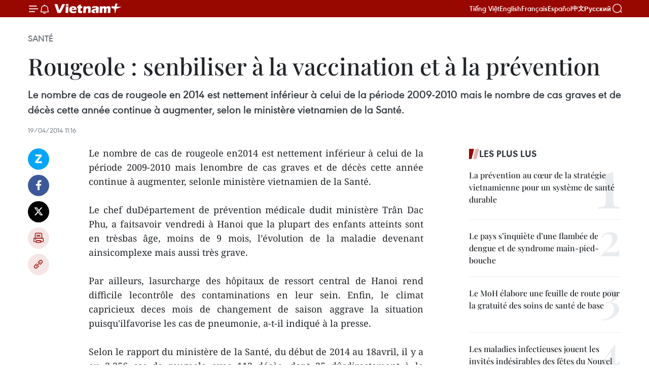

--- FILE ---
content_type: text/html;charset=utf-8
request_url: https://fr.vietnamplus.vn/rougeole-senbiliser-a-la-vaccination-et-a-la-prevention-post51089.vnp
body_size: 23307
content:
<!DOCTYPE html> <html lang="fr" class="fr"> <head> <title>Rougeole : senbiliser à la vaccination et à la prévention | Vietnam+ (VietnamPlus)</title> <meta name="description" content="Le nombre de cas de rougeole en2014 est nettement inférieur à celui de la période 2009-2010 mais lenombre de cas graves et de décès cette année continue à augmenter, selonle ministère vietnamien de la Santé. "/> <meta name="keywords" content=""/> <meta name="news_keywords" content=""/> <meta http-equiv="Content-Type" content="text/html; charset=utf-8" /> <meta http-equiv="X-UA-Compatible" content="IE=edge"/> <meta http-equiv="refresh" content="1800" /> <meta name="revisit-after" content="1 days" /> <meta name="viewport" content="width=device-width, initial-scale=1"> <meta http-equiv="content-language" content="vi" /> <meta name="format-detection" content="telephone=no"/> <meta name="format-detection" content="address=no"/> <meta name="apple-mobile-web-app-capable" content="yes"> <meta name="apple-mobile-web-app-status-bar-style" content="black"> <meta name="apple-mobile-web-app-title" content="Vietnam+ (VietnamPlus)"/> <meta name="referrer" content="no-referrer-when-downgrade"/> <link rel="shortcut icon" href="https://media.vietnamplus.vn/assets/web/styles/img/favicon.ico" type="image/x-icon" /> <link rel="preconnect" href="https://media.vietnamplus.vn"/> <link rel="dns-prefetch" href="https://media.vietnamplus.vn"/> <link rel="preconnect" href="//www.google-analytics.com" /> <link rel="preconnect" href="//www.googletagmanager.com" /> <link rel="preconnect" href="//stc.za.zaloapp.com" /> <link rel="preconnect" href="//fonts.googleapis.com" /> <link rel="preconnect" href="//pagead2.googlesyndication.com"/> <link rel="preconnect" href="//tpc.googlesyndication.com"/> <link rel="preconnect" href="//securepubads.g.doubleclick.net"/> <link rel="preconnect" href="//accounts.google.com"/> <link rel="preconnect" href="//adservice.google.com"/> <link rel="preconnect" href="//adservice.google.com.vn"/> <link rel="preconnect" href="//www.googletagservices.com"/> <link rel="preconnect" href="//partner.googleadservices.com"/> <link rel="preconnect" href="//tpc.googlesyndication.com"/> <link rel="preconnect" href="//za.zdn.vn"/> <link rel="preconnect" href="//sp.zalo.me"/> <link rel="preconnect" href="//connect.facebook.net"/> <link rel="preconnect" href="//www.facebook.com"/> <link rel="dns-prefetch" href="//www.google-analytics.com" /> <link rel="dns-prefetch" href="//www.googletagmanager.com" /> <link rel="dns-prefetch" href="//stc.za.zaloapp.com" /> <link rel="dns-prefetch" href="//fonts.googleapis.com" /> <link rel="dns-prefetch" href="//pagead2.googlesyndication.com"/> <link rel="dns-prefetch" href="//tpc.googlesyndication.com"/> <link rel="dns-prefetch" href="//securepubads.g.doubleclick.net"/> <link rel="dns-prefetch" href="//accounts.google.com"/> <link rel="dns-prefetch" href="//adservice.google.com"/> <link rel="dns-prefetch" href="//adservice.google.com.vn"/> <link rel="dns-prefetch" href="//www.googletagservices.com"/> <link rel="dns-prefetch" href="//partner.googleadservices.com"/> <link rel="dns-prefetch" href="//tpc.googlesyndication.com"/> <link rel="dns-prefetch" href="//za.zdn.vn"/> <link rel="dns-prefetch" href="//sp.zalo.me"/> <link rel="dns-prefetch" href="//connect.facebook.net"/> <link rel="dns-prefetch" href="//www.facebook.com"/> <link rel="dns-prefetch" href="//graph.facebook.com"/> <link rel="dns-prefetch" href="//static.xx.fbcdn.net"/> <link rel="dns-prefetch" href="//staticxx.facebook.com"/> <script> var cmsConfig = { domainDesktop: 'https://fr.vietnamplus.vn', domainMobile: 'https://fr.vietnamplus.vn', domainApi: 'https://fr-api.vietnamplus.vn', domainStatic: 'https://media.vietnamplus.vn', domainLog: 'https://fr-log.vietnamplus.vn', googleAnalytics: 'G\-XG2Q9PW0XH', siteId: 0, pageType: 1, objectId: 51089, adsZone: 365, allowAds: true, adsLazy: true, antiAdblock: true, }; if (window.location.protocol !== 'https:' && window.location.hostname.indexOf('vietnamplus.vn') !== -1) { window.location = 'https://' + window.location.hostname + window.location.pathname + window.location.hash; } var USER_AGENT=window.navigator&&(window.navigator.userAgent||window.navigator.vendor)||window.opera||"",IS_MOBILE=/Android|webOS|iPhone|iPod|BlackBerry|Windows Phone|IEMobile|Mobile Safari|Opera Mini/i.test(USER_AGENT),IS_REDIRECT=!1;function setCookie(e,o,i){var n=new Date,i=(n.setTime(n.getTime()+24*i*60*60*1e3),"expires="+n.toUTCString());document.cookie=e+"="+o+"; "+i+";path=/;"}function getCookie(e){var o=document.cookie.indexOf(e+"="),i=o+e.length+1;return!o&&e!==document.cookie.substring(0,e.length)||-1===o?null:(-1===(e=document.cookie.indexOf(";",i))&&(e=document.cookie.length),unescape(document.cookie.substring(i,e)))}IS_MOBILE&&getCookie("isDesktop")&&(setCookie("isDesktop",1,-1),window.location=window.location.pathname.replace(".amp", ".vnp")+window.location.search,IS_REDIRECT=!0); </script> <script> if(USER_AGENT && USER_AGENT.indexOf("facebot") <= 0 && USER_AGENT.indexOf("facebookexternalhit") <= 0) { var query = ''; var hash = ''; if (window.location.search) query = window.location.search; if (window.location.hash) hash = window.location.hash; var canonicalUrl = 'https://fr.vietnamplus.vn/rougeole-senbiliser-a-la-vaccination-et-a-la-prevention-post51089.vnp' + query + hash ; var curUrl = decodeURIComponent(window.location.href); if(!location.port && canonicalUrl.startsWith("http") && curUrl != canonicalUrl){ window.location.replace(canonicalUrl); } } </script> <meta property="fb:pages" content="120834779440" /> <meta property="fb:app_id" content="1960985707489919" /> <meta name="author" content="Vietnam+ (VietnamPlus)" /> <meta name="copyright" content="Copyright © 2026 by Vietnam+ (VietnamPlus)" /> <meta name="RATING" content="GENERAL" /> <meta name="GENERATOR" content="Vietnam+ (VietnamPlus)" /> <meta content="Vietnam+ (VietnamPlus)" itemprop="sourceOrganization" name="source"/> <meta content="news" itemprop="genre" name="medium"/> <meta name="robots" content="noarchive, max-image-preview:large, index, follow" /> <meta name="GOOGLEBOT" content="noarchive, max-image-preview:large, index, follow" /> <link rel="canonical" href="https://fr.vietnamplus.vn/rougeole-senbiliser-a-la-vaccination-et-a-la-prevention-post51089.vnp" /> <meta property="og:site_name" content="Vietnam+ (VietnamPlus)"/> <meta property="og:rich_attachment" content="true"/> <meta property="og:type" content="article"/> <meta property="og:url" content="https://fr.vietnamplus.vn/rougeole-senbiliser-a-la-vaccination-et-a-la-prevention-post51089.vnp"/> <meta property="og:image" content="https://mediafr.vietnamplus.vn/images/f7bdd265dc3b1373bc7e1f8305ab7b24e0281268babb9b66962bc2e3365ea22b7e689ab09c9ca650662b163c414e6adfd946052eab1b4ee4422bcbdc244ab306/soi.jpg.webp"/> <meta property="og:image:width" content="1200"/> <meta property="og:image:height" content="630"/> <meta property="og:title" content="Rougeole : senbiliser à la vaccination et à la prévention "/> <meta property="og:description" content="Le nombre de cas de rougeole en2014 est nettement inférieur à celui de la période 2009-2010 mais lenombre de cas graves et de décès cette année continue à augmenter, selonle ministère vietnamien de la Santé. "/> <meta name="twitter:card" value="summary"/> <meta name="twitter:url" content="https://fr.vietnamplus.vn/rougeole-senbiliser-a-la-vaccination-et-a-la-prevention-post51089.vnp"/> <meta name="twitter:title" content="Rougeole : senbiliser à la vaccination et à la prévention "/> <meta name="twitter:description" content="Le nombre de cas de rougeole en2014 est nettement inférieur à celui de la période 2009-2010 mais lenombre de cas graves et de décès cette année continue à augmenter, selonle ministère vietnamien de la Santé. "/> <meta name="twitter:image" content="https://mediafr.vietnamplus.vn/images/f7bdd265dc3b1373bc7e1f8305ab7b24e0281268babb9b66962bc2e3365ea22b7e689ab09c9ca650662b163c414e6adfd946052eab1b4ee4422bcbdc244ab306/soi.jpg.webp"/> <meta name="twitter:site" content="@Vietnam+ (VietnamPlus)"/> <meta name="twitter:creator" content="@Vietnam+ (VietnamPlus)"/> <meta property="article:publisher" content="https://www.facebook.com/VietnamPlus" /> <meta property="article:tag" content=""/> <meta property="article:section" content="Santé" /> <meta property="article:published_time" content="2014-04-19T18:16:00+0700"/> <meta property="article:modified_time" content="2014-04-19T18:33:23+0700"/> <script type="application/ld+json"> { "@context": "http://schema.org", "@type": "Organization", "name": "Vietnam+ (VietnamPlus)", "url": "https://fr.vietnamplus.vn", "logo": "https://media.vietnamplus.vn/assets/web/styles/img/logo.png", "foundingDate": "2008", "founders": [ { "@type": "Person", "name": "Thông tấn xã Việt Nam (TTXVN)" } ], "address": [ { "@type": "PostalAddress", "streetAddress": "Số 05 Lý Thường Kiệt - Hà Nội - Việt Nam", "addressLocality": "Hà Nội City", "addressRegion": "Northeast", "postalCode": "100000", "addressCountry": "VNM" } ], "contactPoint": [ { "@type": "ContactPoint", "telephone": "+84-243-941-1349", "contactType": "customer service" }, { "@type": "ContactPoint", "telephone": "+84-243-941-1348", "contactType": "customer service" } ], "sameAs": [ "https://www.facebook.com/VietnamPlus", "https://www.tiktok.com/@vietnamplus", "https://twitter.com/vietnamplus", "https://www.youtube.com/c/BaoVietnamPlus" ] } </script> <script type="application/ld+json"> { "@context" : "https://schema.org", "@type" : "WebSite", "name": "Vietnam+ (VietnamPlus)", "url": "https://fr.vietnamplus.vn", "alternateName" : "Báo điện tử VIETNAMPLUS, Cơ quan của Thông tấn xã Việt Nam (TTXVN)", "potentialAction": { "@type": "SearchAction", "target": { "@type": "EntryPoint", "urlTemplate": "https://fr.vietnamplus.vn/search/?q={search_term_string}" }, "query-input": "required name=search_term_string" } } </script> <script type="application/ld+json"> { "@context":"http://schema.org", "@type":"BreadcrumbList", "itemListElement":[ { "@type":"ListItem", "position":1, "item":{ "@id":"https://fr.vietnamplus.vn/sante/", "name":"Santé" } } ] } </script> <script type="application/ld+json"> { "@context": "http://schema.org", "@type": "NewsArticle", "mainEntityOfPage":{ "@type":"WebPage", "@id":"https://fr.vietnamplus.vn/rougeole-senbiliser-a-la-vaccination-et-a-la-prevention-post51089.vnp" }, "headline": "Rougeole : senbiliser à la vaccination et à la prévention", "description": "Le nombre de cas de rougeole en2014 est nettement inférieur à celui de la période 2009-2010 mais lenombre de cas graves et de décès cette année continue à augmenter, selonle ministère vietnamien de la Santé.", "image": { "@type": "ImageObject", "url": "https://mediafr.vietnamplus.vn/images/f7bdd265dc3b1373bc7e1f8305ab7b24e0281268babb9b66962bc2e3365ea22b7e689ab09c9ca650662b163c414e6adfd946052eab1b4ee4422bcbdc244ab306/soi.jpg.webp", "width" : 1200, "height" : 675 }, "datePublished": "2014-04-19T18:16:00+0700", "dateModified": "2014-04-19T18:33:23+0700", "author": { "@type": "Person", "name": "" }, "publisher": { "@type": "Organization", "name": "Vietnam+ (VietnamPlus)", "logo": { "@type": "ImageObject", "url": "https://media.vietnamplus.vn/assets/web/styles/img/logo.png" } } } </script> <link rel="preload" href="https://media.vietnamplus.vn/assets/web/styles/css/main.min-1.0.14.css" as="style"> <link rel="preload" href="https://media.vietnamplus.vn/assets/web/js/main.min-1.0.33.js" as="script"> <link rel="preload" href="https://media.vietnamplus.vn/assets/web/js/detail.min-1.0.15.js" as="script"> <link rel="preload" href="https://common.mcms.one/assets/styles/css/vietnamplus-1.0.0.css" as="style"> <link rel="stylesheet" href="https://common.mcms.one/assets/styles/css/vietnamplus-1.0.0.css"> <link id="cms-style" rel="stylesheet" href="https://media.vietnamplus.vn/assets/web/styles/css/main.min-1.0.14.css"> <script type="text/javascript"> var _metaOgUrl = 'https://fr.vietnamplus.vn/rougeole-senbiliser-a-la-vaccination-et-a-la-prevention-post51089.vnp'; var page_title = document.title; var tracked_url = window.location.pathname + window.location.search + window.location.hash; var cate_path = 'sante'; if (cate_path.length > 0) { tracked_url = "/" + cate_path + tracked_url; } </script> <script async="" src="https://www.googletagmanager.com/gtag/js?id=G-XG2Q9PW0XH"></script> <script> window.dataLayer = window.dataLayer || []; function gtag(){dataLayer.push(arguments);} gtag('js', new Date()); gtag('config', 'G-XG2Q9PW0XH', {page_path: tracked_url}); </script> <script>window.dataLayer = window.dataLayer || [];dataLayer.push({'pageCategory': '/sante'});</script> <script> window.dataLayer = window.dataLayer || []; dataLayer.push({ 'event': 'Pageview', 'articleId': '51089', 'articleTitle': 'Rougeole : senbiliser à la vaccination et à la prévention ', 'articleCategory': 'Santé', 'articleAlowAds': true, 'articleType': 'detail', 'articlePublishDate': '2014-04-19T18:16:00+0700', 'articleThumbnail': 'https://mediafr.vietnamplus.vn/images/f7bdd265dc3b1373bc7e1f8305ab7b24e0281268babb9b66962bc2e3365ea22b7e689ab09c9ca650662b163c414e6adfd946052eab1b4ee4422bcbdc244ab306/soi.jpg.webp', 'articleShortUrl': 'https://fr.vietnamplus.vn/rougeole-senbiliser-a-la-vaccination-et-a-la-prevention-post51089.vnp', 'articleFullUrl': 'https://fr.vietnamplus.vn/rougeole-senbiliser-a-la-vaccination-et-a-la-prevention-post51089.vnp', }); </script> <script type='text/javascript'> gtag('event', 'article_page',{ 'articleId': '51089', 'articleTitle': 'Rougeole : senbiliser à la vaccination et à la prévention ', 'articleCategory': 'Santé', 'articleAlowAds': true, 'articleType': 'detail', 'articlePublishDate': '2014-04-19T18:16:00+0700', 'articleThumbnail': 'https://mediafr.vietnamplus.vn/images/f7bdd265dc3b1373bc7e1f8305ab7b24e0281268babb9b66962bc2e3365ea22b7e689ab09c9ca650662b163c414e6adfd946052eab1b4ee4422bcbdc244ab306/soi.jpg.webp', 'articleShortUrl': 'https://fr.vietnamplus.vn/rougeole-senbiliser-a-la-vaccination-et-a-la-prevention-post51089.vnp', 'articleFullUrl': 'https://fr.vietnamplus.vn/rougeole-senbiliser-a-la-vaccination-et-a-la-prevention-post51089.vnp', }); </script> <script>(function(w,d,s,l,i){w[l]=w[l]||[];w[l].push({'gtm.start': new Date().getTime(),event:'gtm.js'});var f=d.getElementsByTagName(s)[0], j=d.createElement(s),dl=l!='dataLayer'?'&l='+l:'';j.async=true;j.src= 'https://www.googletagmanager.com/gtm.js?id='+i+dl;f.parentNode.insertBefore(j,f); })(window,document,'script','dataLayer','GTM-5WM58F3N');</script> <script type="text/javascript"> !function(){"use strict";function e(e){var t=!(arguments.length>1&&void 0!==arguments[1])||arguments[1],c=document.createElement("script");c.src=e,t?c.type="module":(c.async=!0,c.type="text/javascript",c.setAttribute("nomodule",""));var n=document.getElementsByTagName("script")[0];n.parentNode.insertBefore(c,n)}!function(t,c){!function(t,c,n){var a,o,r;n.accountId=c,null!==(a=t.marfeel)&&void 0!==a||(t.marfeel={}),null!==(o=(r=t.marfeel).cmd)&&void 0!==o||(r.cmd=[]),t.marfeel.config=n;var i="https://sdk.mrf.io/statics";e("".concat(i,"/marfeel-sdk.js?id=").concat(c),!0),e("".concat(i,"/marfeel-sdk.es5.js?id=").concat(c),!1)}(t,c,arguments.length>2&&void 0!==arguments[2]?arguments[2]:{})}(window,2272,{} )}(); </script> <script async src="https://sp.zalo.me/plugins/sdk.js"></script> </head> <body class="detail-page"> <div id="sdaWeb_SdaMasthead" class="rennab rennab-top" data-platform="1" data-position="Web_SdaMasthead"> </div> <header class=" site-header"> <div class="sticky"> <div class="container"> <i class="ic-menu"></i> <i class="ic-bell"></i> <div id="header-news" class="pick-news hidden" data-source="header-latest-news"></div> <a class="small-logo" href="/" title="Vietnam+ (VietnamPlus)">Vietnam+ (VietnamPlus)</a> <ul class="menu"> <li> <a href="https://www.vietnamplus.vn" title="Tiếng Việt" target="_blank">Tiếng Việt</a> </li> <li> <a href="https://en.vietnamplus.vn" title="English" target="_blank" rel="nofollow">English</a> </li> <li> <a href="https://fr.vietnamplus.vn" title="Français" target="_blank" rel="nofollow">Français</a> </li> <li> <a href="https://es.vietnamplus.vn" title="Español" target="_blank" rel="nofollow">Español</a> </li> <li> <a href="https://zh.vietnamplus.vn" title="中文" target="_blank" rel="nofollow">中文</a> </li> <li> <a href="https://ru.vietnamplus.vn" title="Русский" target="_blank" rel="nofollow">Русский</a> </li> </ul> <div class="search-wrapper"> <i class="ic-search"></i> <input type="text" class="search txtsearch" placeholder="Mot clé"> </div> </div> </div> </header> <div class="site-body"> <div id="sdaWeb_SdaBackground" class="rennab " data-platform="1" data-position="Web_SdaBackground"> </div> <div class="container"> <div class="breadcrumb breadcrumb-detail"> <h2 class="main"> <a href="https://fr.vietnamplus.vn/sante/" title="Santé" class="active">Santé</a> </h2> </div> <div id="sdaWeb_SdaTop" class="rennab " data-platform="1" data-position="Web_SdaTop"> </div> <div class="article"> <h1 class="article__title cms-title "> Rougeole : senbiliser à la vaccination et à la prévention </h1> <div class="article__sapo cms-desc"> <div align="justify">Le nombre de cas de rougeole en 2014 est nettement inférieur à celui de la période 2009-2010 mais le nombre de cas graves et de décès cette année continue à augmenter, selon le ministère vietnamien de la Santé. <br> </div> </div> <div id="sdaWeb_SdaArticleAfterSapo" class="rennab " data-platform="1" data-position="Web_SdaArticleAfterSapo"> </div> <div class="article__meta"> <time class="time" datetime="2014-04-19T18:16:00+0700" data-time="1397906160" data-friendly="false">samedi 19 avril 2014 18:16</time> <meta class="cms-date" itemprop="datePublished" content="2014-04-19T18:16:00+0700"> </div> <div class="col"> <div class="main-col content-col"> <div class="article__body zce-content-body cms-body" itemprop="articleBody"> <div class="social-pin sticky article__social"> <a href="javascript:void(0);" class="zl zalo-share-button" title="Zalo" data-href="https://fr.vietnamplus.vn/rougeole-senbiliser-a-la-vaccination-et-a-la-prevention-post51089.vnp" data-oaid="4486284411240520426" data-layout="1" data-color="blue" data-customize="true">Zalo</a> <a href="javascript:void(0);" class="item fb" data-href="https://fr.vietnamplus.vn/rougeole-senbiliser-a-la-vaccination-et-a-la-prevention-post51089.vnp" data-rel="facebook" title="Facebook">Facebook</a> <a href="javascript:void(0);" class="item tw" data-href="https://fr.vietnamplus.vn/rougeole-senbiliser-a-la-vaccination-et-a-la-prevention-post51089.vnp" data-rel="twitter" title="Twitter">Twitter</a> <a href="javascript:void(0);" class="bookmark sendbookmark hidden" onclick="ME.sendBookmark(this, 51089);" data-id="51089" title="marque-pages">marque-pages</a> <a href="javascript:void(0);" class="print sendprint" title="Print" data-href="/print-51089.html">Impression</a> <a href="javascript:void(0);" class="item link" data-href="https://fr.vietnamplus.vn/rougeole-senbiliser-a-la-vaccination-et-a-la-prevention-post51089.vnp" data-rel="copy" title="Copy link">Copy link</a> </div> <p align="justify">Le nombre de cas de rougeole en2014 est nettement inférieur à celui de la période 2009-2010 mais lenombre de cas graves et de décès cette année continue à augmenter, selonle ministère vietnamien de la Santé. <br><br> Le chef duDépartement de prévention médicale dudit ministère Trân Dac Phu, a faitsavoir vendredi à Hanoi que la plupart des enfants atteints sont en trèsbas âge, moins de 9 mois, l’évolution de la maladie devenant ainsicomplexe mais aussi très grave. <br><br> Par ailleurs, lasurcharge des hôpitaux de ressort central de Hanoi rend difficile lecontrôle des contaminations en leur sein. Enfin, le climat capricieux deces mois de changement de saison aggrave la situation puisqu'ilfavorise les cas de pneumonie, a-t-il indiqué à la presse. <br><br> Selon le rapport du ministère de la Santé, du début de 2014 au 18avril, il y a eu 3.256 cas de rougeole avec 112 décès, dont 25 dûsdirectement à la rougeole. La moitié de ces décès a été recensée àHanoi. Plus de 75 % des décès sont des enfants de moins de dix ans, 87 %d'entre eux n’ont pas été vaccinés contre cette maladie. <br><br> Le programme de vacination contre la rougeole dans l'ensemble des 63villes et provinces du pays est mené actuellement avec pour objectif devacciner près de 710.000 enfants, selon Trân Dac Phu. <br><br> Le même jour, le ministère de la Santé a pris une décision comprenantdes directives sur le diagnostic et le traitement de la rougeole. <br><br> La rougeole est l’une des fièvres éruptives contagieuses qui touche leplus les enfants et qui peut entraîner des complications graves tellesque la pneumonie et l’encéphalite, voire la mort. Elle frappe égalementles adultes. Le virus de la rougeole se transmet par les gouttelettes desalive en suspension dans l'air. Il peut également se propager parcontact direct avec les sécrétions du nez ou de la gorge de personnesinfectées. Le virus ainsi éjecté reste dangereux pendant au moins 30minutes. <br><br> Face à cette situation inquiétante,le Premier ministre Nguyên Tân Dung a demandé le 16 avril de concentrerles efforts pour traiter les patients, faire vacciner les personnes àhaut risque et prévenir la propagation de la maladie. Tout doit êtrefait pour réduire la mortalité et enrayer l’épidémie. -VNA</p> <div id="sdaWeb_SdaArticleAfterBody" class="rennab " data-platform="1" data-position="Web_SdaArticleAfterBody"> </div> </div> <div id="sdaWeb_SdaArticleAfterTag" class="rennab " data-platform="1" data-position="Web_SdaArticleAfterTag"> </div> <div class="wrap-social"> <div class="social-pin article__social"> <a href="javascript:void(0);" class="zl zalo-share-button" title="Zalo" data-href="https://fr.vietnamplus.vn/rougeole-senbiliser-a-la-vaccination-et-a-la-prevention-post51089.vnp" data-oaid="4486284411240520426" data-layout="1" data-color="blue" data-customize="true">Zalo</a> <a href="javascript:void(0);" class="item fb" data-href="https://fr.vietnamplus.vn/rougeole-senbiliser-a-la-vaccination-et-a-la-prevention-post51089.vnp" data-rel="facebook" title="Facebook">Facebook</a> <a href="javascript:void(0);" class="item tw" data-href="https://fr.vietnamplus.vn/rougeole-senbiliser-a-la-vaccination-et-a-la-prevention-post51089.vnp" data-rel="twitter" title="Twitter">Twitter</a> <a href="javascript:void(0);" class="bookmark sendbookmark hidden" onclick="ME.sendBookmark(this, 51089);" data-id="51089" title="marque-pages">marque-pages</a> <a href="javascript:void(0);" class="print sendprint" title="Print" data-href="/print-51089.html">Impression</a> <a href="javascript:void(0);" class="item link" data-href="https://fr.vietnamplus.vn/rougeole-senbiliser-a-la-vaccination-et-a-la-prevention-post51089.vnp" data-rel="copy" title="Copy link">Copy link</a> </div> <a href="https://news.google.com/publications/CAAqBwgKMN-18wowlLWFAw?hl=vi&gl=VN&ceid=VN%3Avi" class="google-news" target="_blank" title="Google News">Suivez VietnamPlus</a> </div> <div id="sdaWeb_SdaArticleAfterBody1" class="rennab " data-platform="1" data-position="Web_SdaArticleAfterBody1"> </div> <div id="sdaWeb_SdaArticleAfterBody2" class="rennab " data-platform="1" data-position="Web_SdaArticleAfterBody2"> </div> <div class="timeline secondary"> <h3 class="box-heading"> <a href="https://fr.vietnamplus.vn/sante/" title="Santé" class="title"> Voir plus </a> </h3> <div class="box-content content-list" data-source="recommendation-365"> <article class="story" data-id="257605"> <figure class="story__thumb"> <a class="cms-link" href="https://fr.vietnamplus.vn/14e-congres-du-parti-le-secteur-de-la-sante-de-hanoi-se-mobilise-pour-une-securite-sanitaire-absolue-post257605.vnp" title="14e Congrès du Parti : Le secteur de la santé de Hanoï se mobilise pour une sécurité sanitaire absolue"> <img class="lazyload" src="[data-uri]" data-src="https://mediafr.vietnamplus.vn/images/99744cc23496dda1191ab041b5e7183925650a34bac7c7ec70c8e7b51a485c2549ccc4f74f3682a0e69295b58cc30d38/1-3506.jpg.webp" data-srcset="https://mediafr.vietnamplus.vn/images/99744cc23496dda1191ab041b5e7183925650a34bac7c7ec70c8e7b51a485c2549ccc4f74f3682a0e69295b58cc30d38/1-3506.jpg.webp 1x, https://mediafr.vietnamplus.vn/images/b45f905f8a1d998e7735114b0aa991f025650a34bac7c7ec70c8e7b51a485c2549ccc4f74f3682a0e69295b58cc30d38/1-3506.jpg.webp 2x" alt="Le secteur de la santé de Hanoï se mobilise pour une sécurité sanitaire absolue. Photo / VNA"> <noscript><img src="https://mediafr.vietnamplus.vn/images/99744cc23496dda1191ab041b5e7183925650a34bac7c7ec70c8e7b51a485c2549ccc4f74f3682a0e69295b58cc30d38/1-3506.jpg.webp" srcset="https://mediafr.vietnamplus.vn/images/99744cc23496dda1191ab041b5e7183925650a34bac7c7ec70c8e7b51a485c2549ccc4f74f3682a0e69295b58cc30d38/1-3506.jpg.webp 1x, https://mediafr.vietnamplus.vn/images/b45f905f8a1d998e7735114b0aa991f025650a34bac7c7ec70c8e7b51a485c2549ccc4f74f3682a0e69295b58cc30d38/1-3506.jpg.webp 2x" alt="Le secteur de la santé de Hanoï se mobilise pour une sécurité sanitaire absolue. Photo / VNA" class="image-fallback"></noscript> </a> </figure> <h2 class="story__heading" data-tracking="257605"> <a class=" cms-link" href="https://fr.vietnamplus.vn/14e-congres-du-parti-le-secteur-de-la-sante-de-hanoi-se-mobilise-pour-une-securite-sanitaire-absolue-post257605.vnp" title="14e Congrès du Parti : Le secteur de la santé de Hanoï se mobilise pour une sécurité sanitaire absolue"> 14e Congrès du Parti : Le secteur de la santé de Hanoï se mobilise pour une sécurité sanitaire absolue </a> </h2> <time class="time" datetime="2026-01-17T19:45:23+0700" data-time="1768653923"> 17/01/2026 19:45 </time> <div class="story__summary story__shorten"> <p>Le Département de la santé de Hanoï a organisé, le 16 janvier, au Centre de contrôle des maladies (CDC) de la capitale, la cérémonie de lancement de la mobilisation du secteur de la santé en vue du XIVᵉ Congrès national du Parti communiste du Vietnam. Cette initiative vise à assurer une couverture médicale optimale, la prévention des épidémies et une capacité de réaction rapide face aux situations d’urgence tout au long de cet événement politique majeur.</p> </div> </article> <article class="story" data-id="257594"> <figure class="story__thumb"> <a class="cms-link" href="https://fr.vietnamplus.vn/lancement-dun-complexe-medical-dedie-aux-personnes-agees-a-hanoi-post257594.vnp" title="Lancement d’un complexe médical dédié aux personnes âgées à Hanoï"> <img class="lazyload" src="[data-uri]" data-src="https://mediafr.vietnamplus.vn/images/99744cc23496dda1191ab041b5e71839f7b10e3d6ddc4191120b0a06be67b8bc8d46b250ee47ab5f670086119cdfd7ff/1-2777.jpg.webp" data-srcset="https://mediafr.vietnamplus.vn/images/99744cc23496dda1191ab041b5e71839f7b10e3d6ddc4191120b0a06be67b8bc8d46b250ee47ab5f670086119cdfd7ff/1-2777.jpg.webp 1x, https://mediafr.vietnamplus.vn/images/b45f905f8a1d998e7735114b0aa991f0f7b10e3d6ddc4191120b0a06be67b8bc8d46b250ee47ab5f670086119cdfd7ff/1-2777.jpg.webp 2x" alt="Les délégués lors de la cérémonie de lancement d’un complexe médical dédié aux personnes âgées à Hanoï. Photo / VNA"> <noscript><img src="https://mediafr.vietnamplus.vn/images/99744cc23496dda1191ab041b5e71839f7b10e3d6ddc4191120b0a06be67b8bc8d46b250ee47ab5f670086119cdfd7ff/1-2777.jpg.webp" srcset="https://mediafr.vietnamplus.vn/images/99744cc23496dda1191ab041b5e71839f7b10e3d6ddc4191120b0a06be67b8bc8d46b250ee47ab5f670086119cdfd7ff/1-2777.jpg.webp 1x, https://mediafr.vietnamplus.vn/images/b45f905f8a1d998e7735114b0aa991f0f7b10e3d6ddc4191120b0a06be67b8bc8d46b250ee47ab5f670086119cdfd7ff/1-2777.jpg.webp 2x" alt="Les délégués lors de la cérémonie de lancement d’un complexe médical dédié aux personnes âgées à Hanoï. Photo / VNA" class="image-fallback"></noscript> </a> </figure> <h2 class="story__heading" data-tracking="257594"> <a class=" cms-link" href="https://fr.vietnamplus.vn/lancement-dun-complexe-medical-dedie-aux-personnes-agees-a-hanoi-post257594.vnp" title="Lancement d’un complexe médical dédié aux personnes âgées à Hanoï"> Lancement d’un complexe médical dédié aux personnes âgées à Hanoï </a> </h2> <time class="time" datetime="2026-01-17T11:07:46+0700" data-time="1768622866"> 17/01/2026 11:07 </time> <div class="story__summary story__shorten"> <p>Le Secrétaire général du Parti, Tô Lâm, a assisté le 17 janvier à la cérémonie de lancement du projet de Complexe médical et de soins de santé pour les personnes âgées de l’Université de Médecine de Hanoï, un projet d’envergure stratégique contribuant à la protection et à l’amélioration de la santé de la population dans un contexte de vieillissement démographique accéléré.</p> </div> </article> <article class="story" data-id="257568"> <figure class="story__thumb"> <a class="cms-link" href="https://fr.vietnamplus.vn/14e-congres-national-du-parti-une-feuille-de-route-strategique-pour-un-vieillissement-en-bonne-sante-post257568.vnp" title="14e Congrès national du Parti : une feuille de route stratégique pour un vieillissement en bonne santé"> <img class="lazyload" src="[data-uri]" data-src="https://mediafr.vietnamplus.vn/images/8e98a483fbdc1188ba7e718c1c8b17cb020c3142348c9b573eac761a7d8059c7c0c660d42a7ebedaa1ec963d33e0bbb2bc641214598d56ebf6ac7b349144c1fa/suc-khoe-2.jpg.webp" data-srcset="https://mediafr.vietnamplus.vn/images/8e98a483fbdc1188ba7e718c1c8b17cb020c3142348c9b573eac761a7d8059c7c0c660d42a7ebedaa1ec963d33e0bbb2bc641214598d56ebf6ac7b349144c1fa/suc-khoe-2.jpg.webp 1x, https://mediafr.vietnamplus.vn/images/8fca5519b08d7ebdb673790bf7435081020c3142348c9b573eac761a7d8059c7c0c660d42a7ebedaa1ec963d33e0bbb2bc641214598d56ebf6ac7b349144c1fa/suc-khoe-2.jpg.webp 2x" alt="Selon l’OMS, le nombre de personnes âgées dans le monde doublera d’ici 2050. Au Vietnam, les estimations indiquent que 25 % de la population aura plus de 60 ans à cette échéance. VNA"> <noscript><img src="https://mediafr.vietnamplus.vn/images/8e98a483fbdc1188ba7e718c1c8b17cb020c3142348c9b573eac761a7d8059c7c0c660d42a7ebedaa1ec963d33e0bbb2bc641214598d56ebf6ac7b349144c1fa/suc-khoe-2.jpg.webp" srcset="https://mediafr.vietnamplus.vn/images/8e98a483fbdc1188ba7e718c1c8b17cb020c3142348c9b573eac761a7d8059c7c0c660d42a7ebedaa1ec963d33e0bbb2bc641214598d56ebf6ac7b349144c1fa/suc-khoe-2.jpg.webp 1x, https://mediafr.vietnamplus.vn/images/8fca5519b08d7ebdb673790bf7435081020c3142348c9b573eac761a7d8059c7c0c660d42a7ebedaa1ec963d33e0bbb2bc641214598d56ebf6ac7b349144c1fa/suc-khoe-2.jpg.webp 2x" alt="Selon l’OMS, le nombre de personnes âgées dans le monde doublera d’ici 2050. Au Vietnam, les estimations indiquent que 25 % de la population aura plus de 60 ans à cette échéance. VNA" class="image-fallback"></noscript> </a> </figure> <h2 class="story__heading" data-tracking="257568"> <a class=" cms-link" href="https://fr.vietnamplus.vn/14e-congres-national-du-parti-une-feuille-de-route-strategique-pour-un-vieillissement-en-bonne-sante-post257568.vnp" title="14e Congrès national du Parti : une feuille de route stratégique pour un vieillissement en bonne santé"> 14e Congrès national du Parti : une feuille de route stratégique pour un vieillissement en bonne santé </a> </h2> <time class="time" datetime="2026-01-16T16:37:47+0700" data-time="1768556267"> 16/01/2026 16:37 </time> <div class="story__summary story__shorten"> <p>Selon l’OMS, le nombre de personnes âgées dans le monde doublera d’ici 2050. Au Vietnam, les estimations indiquent que 25 % de la population aura plus de 60 ans à cette échéance. Ce basculement s'explique par une chute historique du taux de fécondité conjuguée à l'allongement de l'espérance de vie.</p> </div> </article> <article class="story" data-id="257512"> <figure class="story__thumb"> <a class="cms-link" href="https://fr.vietnamplus.vn/14-congres-du-parti-la-preparation-sanitaire-entre-dans-sa-phase-finale-post257512.vnp" title="14ᵉ Congrès du Parti : la préparation sanitaire entre dans sa phase finale"> <img class="lazyload" src="[data-uri]" data-src="https://mediafr.vietnamplus.vn/images/cab7b1bdcfee992d98b27983efe908ae8d001ec7dd6a8bb2013579a28be64882781076852631ba80b97f6deef4b1c41d55a43b21f6a9a185fe696d6e0dcd4760/tran-anh-thuan-2122022.jpg.webp" data-srcset="https://mediafr.vietnamplus.vn/images/cab7b1bdcfee992d98b27983efe908ae8d001ec7dd6a8bb2013579a28be64882781076852631ba80b97f6deef4b1c41d55a43b21f6a9a185fe696d6e0dcd4760/tran-anh-thuan-2122022.jpg.webp 1x, https://mediafr.vietnamplus.vn/images/156ec659313cbeba9b7c8186b65fa5a48d001ec7dd6a8bb2013579a28be64882781076852631ba80b97f6deef4b1c41d55a43b21f6a9a185fe696d6e0dcd4760/tran-anh-thuan-2122022.jpg.webp 2x" alt="Le professeur-docteur Tran Van Thuan, vice-ministre de la Santé et chef de la Sous-commission médicale chargée du service sanitaire du 14ᵉ Congrès national du Parti. Photo d&#39;archives: VNA"> <noscript><img src="https://mediafr.vietnamplus.vn/images/cab7b1bdcfee992d98b27983efe908ae8d001ec7dd6a8bb2013579a28be64882781076852631ba80b97f6deef4b1c41d55a43b21f6a9a185fe696d6e0dcd4760/tran-anh-thuan-2122022.jpg.webp" srcset="https://mediafr.vietnamplus.vn/images/cab7b1bdcfee992d98b27983efe908ae8d001ec7dd6a8bb2013579a28be64882781076852631ba80b97f6deef4b1c41d55a43b21f6a9a185fe696d6e0dcd4760/tran-anh-thuan-2122022.jpg.webp 1x, https://mediafr.vietnamplus.vn/images/156ec659313cbeba9b7c8186b65fa5a48d001ec7dd6a8bb2013579a28be64882781076852631ba80b97f6deef4b1c41d55a43b21f6a9a185fe696d6e0dcd4760/tran-anh-thuan-2122022.jpg.webp 2x" alt="Le professeur-docteur Tran Van Thuan, vice-ministre de la Santé et chef de la Sous-commission médicale chargée du service sanitaire du 14ᵉ Congrès national du Parti. Photo d&#39;archives: VNA" class="image-fallback"></noscript> </a> </figure> <h2 class="story__heading" data-tracking="257512"> <a class=" cms-link" href="https://fr.vietnamplus.vn/14-congres-du-parti-la-preparation-sanitaire-entre-dans-sa-phase-finale-post257512.vnp" title="14ᵉ Congrès du Parti : la préparation sanitaire entre dans sa phase finale"> 14ᵉ Congrès du Parti : la préparation sanitaire entre dans sa phase finale </a> </h2> <time class="time" datetime="2026-01-15T17:44:49+0700" data-time="1768473889"> 15/01/2026 17:44 </time> <div class="story__summary story__shorten"> <p>À l’approche du 14ᵉ Congrès national du Parti, le ministère de la Santé du Vietnam a mobilisé plus de 300 personnels médicaux et mis en place un dispositif sanitaire complet afin d’assurer la sécurité et la prise en charge médicale tout au long de l’événement.</p> </div> </article> <article class="story" data-id="257483"> <figure class="story__thumb"> <a class="cms-link" href="https://fr.vietnamplus.vn/succes-medical-rare-une-grossesse-gemellaire-prolongee-de-huit-semaines-a-lhopital-tu-du-post257483.vnp" title="Succès médical rare : une grossesse gémellaire prolongée de huit semaines à l’hôpital Tu Du"> <img class="lazyload" src="[data-uri]" data-src="https://mediafr.vietnamplus.vn/images/[base64]/vna-potal-thanh-pho-ho-chi-minh-cuu-song-tre-so-sinh-trong-truong-hop-song-thai-co-bien-chung-phuc-tap-8530373.jpg.webp" data-srcset="https://mediafr.vietnamplus.vn/images/[base64]/vna-potal-thanh-pho-ho-chi-minh-cuu-song-tre-so-sinh-trong-truong-hop-song-thai-co-bien-chung-phuc-tap-8530373.jpg.webp 1x, https://mediafr.vietnamplus.vn/images/[base64]/vna-potal-thanh-pho-ho-chi-minh-cuu-song-tre-so-sinh-trong-truong-hop-song-thai-co-bien-chung-phuc-tap-8530373.jpg.webp 2x" alt="La famille de la patiente et des agents médicaux de l&#39;hôpital Tu Du. Photo: VNA"> <noscript><img src="https://mediafr.vietnamplus.vn/images/[base64]/vna-potal-thanh-pho-ho-chi-minh-cuu-song-tre-so-sinh-trong-truong-hop-song-thai-co-bien-chung-phuc-tap-8530373.jpg.webp" srcset="https://mediafr.vietnamplus.vn/images/[base64]/vna-potal-thanh-pho-ho-chi-minh-cuu-song-tre-so-sinh-trong-truong-hop-song-thai-co-bien-chung-phuc-tap-8530373.jpg.webp 1x, https://mediafr.vietnamplus.vn/images/[base64]/vna-potal-thanh-pho-ho-chi-minh-cuu-song-tre-so-sinh-trong-truong-hop-song-thai-co-bien-chung-phuc-tap-8530373.jpg.webp 2x" alt="La famille de la patiente et des agents médicaux de l&#39;hôpital Tu Du. Photo: VNA" class="image-fallback"></noscript> </a> </figure> <h2 class="story__heading" data-tracking="257483"> <a class=" cms-link" href="https://fr.vietnamplus.vn/succes-medical-rare-une-grossesse-gemellaire-prolongee-de-huit-semaines-a-lhopital-tu-du-post257483.vnp" title="Succès médical rare : une grossesse gémellaire prolongée de huit semaines à l’hôpital Tu Du"> Succès médical rare : une grossesse gémellaire prolongée de huit semaines à l’hôpital Tu Du </a> </h2> <time class="time" datetime="2026-01-15T10:46:52+0700" data-time="1768448812"> 15/01/2026 10:46 </time> <div class="story__summary story__shorten"> <p>Le 14 janvier 2026, l’hôpital Tu Du à Ho Chi Minh-Ville a annoncé un exploit médical remarquable : la prolongement de&nbsp;huit semaines une grossesse gémellaire après l’expulsion d’un des deux fœtus&nbsp;et la naissance prématurée mais en bonne santé d'un bébé issus de cette grossesse</p> </div> </article> <div id="sdaWeb_SdaNative1" class="rennab " data-platform="1" data-position="Web_SdaNative1"> </div> <article class="story" data-id="257382"> <figure class="story__thumb"> <a class="cms-link" href="https://fr.vietnamplus.vn/le-pays-sinquiete-dune-flambee-de-dengue-et-de-syndrome-main-pied-bouche-post257382.vnp" title="Le pays s’inquiète d’une flambée de dengue et de syndrome main-pied-bouche"> <img class="lazyload" src="[data-uri]" data-src="https://mediafr.vietnamplus.vn/images/44f872b41ffffe837e595148a04b9807178eab08401be83e9bebac8a5602a902d1526befcff57551e8528d99731b94e524a67192454f0de00a89a50c8dd40698e6e784b3d66c9a87649d6be06cd8e0fa/prevenir-et-controler-la-dengue.jpg.webp" data-srcset="https://mediafr.vietnamplus.vn/images/44f872b41ffffe837e595148a04b9807178eab08401be83e9bebac8a5602a902d1526befcff57551e8528d99731b94e524a67192454f0de00a89a50c8dd40698e6e784b3d66c9a87649d6be06cd8e0fa/prevenir-et-controler-la-dengue.jpg.webp 1x, https://mediafr.vietnamplus.vn/images/5d0deb09e2c673469c8d47bdf1f528e4178eab08401be83e9bebac8a5602a902d1526befcff57551e8528d99731b94e524a67192454f0de00a89a50c8dd40698e6e784b3d66c9a87649d6be06cd8e0fa/prevenir-et-controler-la-dengue.jpg.webp 2x" alt="La plupart des personnes qui contractent la dengue n’ont pas de symptômes. Chez les cas symptomatiques, les manifestations les plus courantes sont une forte fièvre, des maux de tête, des courbatures, des nausées et des éruptions cutanées. Photo: VNA"> <noscript><img src="https://mediafr.vietnamplus.vn/images/44f872b41ffffe837e595148a04b9807178eab08401be83e9bebac8a5602a902d1526befcff57551e8528d99731b94e524a67192454f0de00a89a50c8dd40698e6e784b3d66c9a87649d6be06cd8e0fa/prevenir-et-controler-la-dengue.jpg.webp" srcset="https://mediafr.vietnamplus.vn/images/44f872b41ffffe837e595148a04b9807178eab08401be83e9bebac8a5602a902d1526befcff57551e8528d99731b94e524a67192454f0de00a89a50c8dd40698e6e784b3d66c9a87649d6be06cd8e0fa/prevenir-et-controler-la-dengue.jpg.webp 1x, https://mediafr.vietnamplus.vn/images/5d0deb09e2c673469c8d47bdf1f528e4178eab08401be83e9bebac8a5602a902d1526befcff57551e8528d99731b94e524a67192454f0de00a89a50c8dd40698e6e784b3d66c9a87649d6be06cd8e0fa/prevenir-et-controler-la-dengue.jpg.webp 2x" alt="La plupart des personnes qui contractent la dengue n’ont pas de symptômes. Chez les cas symptomatiques, les manifestations les plus courantes sont une forte fièvre, des maux de tête, des courbatures, des nausées et des éruptions cutanées. Photo: VNA" class="image-fallback"></noscript> </a> </figure> <h2 class="story__heading" data-tracking="257382"> <a class=" cms-link" href="https://fr.vietnamplus.vn/le-pays-sinquiete-dune-flambee-de-dengue-et-de-syndrome-main-pied-bouche-post257382.vnp" title="Le pays s’inquiète d’une flambée de dengue et de syndrome main-pied-bouche"> Le pays s’inquiète d’une flambée de dengue et de syndrome main-pied-bouche </a> </h2> <time class="time" datetime="2026-01-13T15:30:00+0700" data-time="1768293000"> 13/01/2026 15:30 </time> <div class="story__summary story__shorten"> <p>Les statistiques montrent que le Vietnam a enregistré 190.040 cas de dengue, soit une hausse de 28,4 % par rapport à 20 244, et 107 249 cas de syndrome main-pied-bouche, soit une augmentation de 28,9 % sur un an.</p> </div> </article> <article class="story" data-id="257377"> <figure class="story__thumb"> <a class="cms-link" href="https://fr.vietnamplus.vn/le-don-dorganes-dune-infirmiere-sauve-plusieurs-vies-a-lhopital-militaire-central-n108-post257377.vnp" title="Le don d’organes d’une infirmière sauve plusieurs vies à l’hôpital militaire central n°108"> <img class="lazyload" src="[data-uri]" data-src="https://mediafr.vietnamplus.vn/images/99744cc23496dda1191ab041b5e71839d2f45269cd6896a472a25a4a3d592278693249da1ca599bf88f9709e590ab766/1-7661.jpg.webp" data-srcset="https://mediafr.vietnamplus.vn/images/99744cc23496dda1191ab041b5e71839d2f45269cd6896a472a25a4a3d592278693249da1ca599bf88f9709e590ab766/1-7661.jpg.webp 1x, https://mediafr.vietnamplus.vn/images/b45f905f8a1d998e7735114b0aa991f0d2f45269cd6896a472a25a4a3d592278693249da1ca599bf88f9709e590ab766/1-7661.jpg.webp 2x" alt="L&#39;équipe médicale de l&#39;hôpital militaire central n° 108 réalise une transplantation multi-organes le 12 janvier. Photo : courtoisie de l&#39;hôpital"> <noscript><img src="https://mediafr.vietnamplus.vn/images/99744cc23496dda1191ab041b5e71839d2f45269cd6896a472a25a4a3d592278693249da1ca599bf88f9709e590ab766/1-7661.jpg.webp" srcset="https://mediafr.vietnamplus.vn/images/99744cc23496dda1191ab041b5e71839d2f45269cd6896a472a25a4a3d592278693249da1ca599bf88f9709e590ab766/1-7661.jpg.webp 1x, https://mediafr.vietnamplus.vn/images/b45f905f8a1d998e7735114b0aa991f0d2f45269cd6896a472a25a4a3d592278693249da1ca599bf88f9709e590ab766/1-7661.jpg.webp 2x" alt="L&#39;équipe médicale de l&#39;hôpital militaire central n° 108 réalise une transplantation multi-organes le 12 janvier. Photo : courtoisie de l&#39;hôpital" class="image-fallback"></noscript> </a> </figure> <h2 class="story__heading" data-tracking="257377"> <a class=" cms-link" href="https://fr.vietnamplus.vn/le-don-dorganes-dune-infirmiere-sauve-plusieurs-vies-a-lhopital-militaire-central-n108-post257377.vnp" title="Le don d’organes d’une infirmière sauve plusieurs vies à l’hôpital militaire central n°108"> Le don d’organes d’une infirmière sauve plusieurs vies à l’hôpital militaire central n°108 </a> </h2> <time class="time" datetime="2026-01-13T15:17:44+0700" data-time="1768292264"> 13/01/2026 15:17 </time> <div class="story__summary story__shorten"> <p>L’hôpital militaire central n° 108 de Hanoï a annoncé, le 12 janvier, avoir réalisé avec succès une transplantation multi-organes à partir d’une donneuse en état de mort cérébrale, une soignante, marquant ainsi une nouvelle étape importante pour la médecine de la transplantation au Vietnam.</p> </div> </article> <article class="story" data-id="257368"> <figure class="story__thumb"> <a class="cms-link" href="https://fr.vietnamplus.vn/la-prevention-au-c-ur-de-la-strategie-vietnamienne-pour-un-systeme-de-sante-durable-post257368.vnp" title="La prévention au cœur de la stratégie vietnamienne pour un système de santé durable"> <img class="lazyload" src="[data-uri]" data-src="https://mediafr.vietnamplus.vn/images/[base64]/hopital-universitaire-de-medecine-et-de-pharmacie-de-ho-chi-minh-ville.jpg.webp" data-srcset="https://mediafr.vietnamplus.vn/images/[base64]/hopital-universitaire-de-medecine-et-de-pharmacie-de-ho-chi-minh-ville.jpg.webp 1x, https://mediafr.vietnamplus.vn/images/[base64]/hopital-universitaire-de-medecine-et-de-pharmacie-de-ho-chi-minh-ville.jpg.webp 2x" alt="L’Hôpital universitaire de médecine et de pharmacie de Hô Chi Minh-Ville réalise une greffe cardiaque. Ces dernières années, le système de santé vietnamien a enregistré des progrès significatifs, avec une amélioration de la qualité des examens et des traitements médicaux. Photo : VNA"> <noscript><img src="https://mediafr.vietnamplus.vn/images/[base64]/hopital-universitaire-de-medecine-et-de-pharmacie-de-ho-chi-minh-ville.jpg.webp" srcset="https://mediafr.vietnamplus.vn/images/[base64]/hopital-universitaire-de-medecine-et-de-pharmacie-de-ho-chi-minh-ville.jpg.webp 1x, https://mediafr.vietnamplus.vn/images/[base64]/hopital-universitaire-de-medecine-et-de-pharmacie-de-ho-chi-minh-ville.jpg.webp 2x" alt="L’Hôpital universitaire de médecine et de pharmacie de Hô Chi Minh-Ville réalise une greffe cardiaque. Ces dernières années, le système de santé vietnamien a enregistré des progrès significatifs, avec une amélioration de la qualité des examens et des traitements médicaux. Photo : VNA" class="image-fallback"></noscript> </a> </figure> <h2 class="story__heading" data-tracking="257368"> <a class=" cms-link" href="https://fr.vietnamplus.vn/la-prevention-au-c-ur-de-la-strategie-vietnamienne-pour-un-systeme-de-sante-durable-post257368.vnp" title="La prévention au cœur de la stratégie vietnamienne pour un système de santé durable"> La prévention au cœur de la stratégie vietnamienne pour un système de santé durable </a> </h2> <time class="time" datetime="2026-01-13T10:30:00+0700" data-time="1768275000"> 13/01/2026 10:30 </time> <div class="story__summary story__shorten"> <p>Le Vietnam s’oriente résolument vers un système de santé privilégiant la prévention des maladies, abandonnant un modèle axé sur le traitement. Cette transition jette les bases d’un système plus durable, alors que le pays entre dans une nouvelle phase de développement entre 2026 et 2030.</p> </div> </article> <article class="story" data-id="257272"> <figure class="story__thumb"> <a class="cms-link" href="https://fr.vietnamplus.vn/plus-de-40-experts-de-premier-plan-evaluent-le-dispositif-medical-au-service-du-14e-congres-national-du-parti-post257272.vnp" title="Plus de 40 experts de premier plan évaluent le dispositif médical au service du 14e Congrès national du Parti"> <img class="lazyload" src="[data-uri]" data-src="https://mediafr.vietnamplus.vn/images/8e98a483fbdc1188ba7e718c1c8b17cbad9be221c58bd046a34c00b47b9bffc1445de9244f604882ea803155e32699cc8445cd1d57a87edb789c56697896c3554c7dea573360559da230b6bea101fdcc/dai-hoi-xiv-cua-dang-8516192.jpg.webp" data-srcset="https://mediafr.vietnamplus.vn/images/8e98a483fbdc1188ba7e718c1c8b17cbad9be221c58bd046a34c00b47b9bffc1445de9244f604882ea803155e32699cc8445cd1d57a87edb789c56697896c3554c7dea573360559da230b6bea101fdcc/dai-hoi-xiv-cua-dang-8516192.jpg.webp 1x, https://mediafr.vietnamplus.vn/images/8fca5519b08d7ebdb673790bf7435081ad9be221c58bd046a34c00b47b9bffc1445de9244f604882ea803155e32699cc8445cd1d57a87edb789c56697896c3554c7dea573360559da230b6bea101fdcc/dai-hoi-xiv-cua-dang-8516192.jpg.webp 2x" alt="Le XIVe Congrès national du Parti n’est pas seulement un événement politique majeur, mais également une vaste activité politique de portée nationale, marquant un jalon ouvrant une nouvelle ère de développement pour le pays. -VNA"> <noscript><img src="https://mediafr.vietnamplus.vn/images/8e98a483fbdc1188ba7e718c1c8b17cbad9be221c58bd046a34c00b47b9bffc1445de9244f604882ea803155e32699cc8445cd1d57a87edb789c56697896c3554c7dea573360559da230b6bea101fdcc/dai-hoi-xiv-cua-dang-8516192.jpg.webp" srcset="https://mediafr.vietnamplus.vn/images/8e98a483fbdc1188ba7e718c1c8b17cbad9be221c58bd046a34c00b47b9bffc1445de9244f604882ea803155e32699cc8445cd1d57a87edb789c56697896c3554c7dea573360559da230b6bea101fdcc/dai-hoi-xiv-cua-dang-8516192.jpg.webp 1x, https://mediafr.vietnamplus.vn/images/8fca5519b08d7ebdb673790bf7435081ad9be221c58bd046a34c00b47b9bffc1445de9244f604882ea803155e32699cc8445cd1d57a87edb789c56697896c3554c7dea573360559da230b6bea101fdcc/dai-hoi-xiv-cua-dang-8516192.jpg.webp 2x" alt="Le XIVe Congrès national du Parti n’est pas seulement un événement politique majeur, mais également une vaste activité politique de portée nationale, marquant un jalon ouvrant une nouvelle ère de développement pour le pays. -VNA" class="image-fallback"></noscript> </a> </figure> <h2 class="story__heading" data-tracking="257272"> <a class=" cms-link" href="https://fr.vietnamplus.vn/plus-de-40-experts-de-premier-plan-evaluent-le-dispositif-medical-au-service-du-14e-congres-national-du-parti-post257272.vnp" title="Plus de 40 experts de premier plan évaluent le dispositif médical au service du 14e Congrès national du Parti"> Plus de 40 experts de premier plan évaluent le dispositif médical au service du 14e Congrès national du Parti </a> </h2> <time class="time" datetime="2026-01-10T20:52:23+0700" data-time="1768053143"> 10/01/2026 20:52 </time> <div class="story__summary story__shorten"> <p data-qb-tmp-id="lt-691651" spellcheck="false" data-gramm="false">Plus de 40 experts de premier plan se sont réunis samedi 10 janvier à Hanoï pour valider le dispositif médical destiné au XIVe Congrès national du Parti communiste du Vietnam.</p> </div> </article> <article class="story" data-id="257236"> <figure class="story__thumb"> <a class="cms-link" href="https://fr.vietnamplus.vn/une-formation-en-endourologie-apporte-une-expertise-internationale-au-vietnam-post257236.vnp" title="Une formation en endourologie apporte une expertise internationale au Vietnam"> <img class="lazyload" src="[data-uri]" data-src="https://mediafr.vietnamplus.vn/images/44f872b41ffffe837e595148a04b9807c6c6ac2cf9fff1294b04e80c1166e89f059409b46ff52345149feebe3cfe0a7e9000a54fbe6a44745d58204a6a1bbb2f2d9a4238fdfb5361993d4cfb7cfd2cba/professeur-olivier-traxer-a-droite.jpg.webp" data-srcset="https://mediafr.vietnamplus.vn/images/44f872b41ffffe837e595148a04b9807c6c6ac2cf9fff1294b04e80c1166e89f059409b46ff52345149feebe3cfe0a7e9000a54fbe6a44745d58204a6a1bbb2f2d9a4238fdfb5361993d4cfb7cfd2cba/professeur-olivier-traxer-a-droite.jpg.webp 1x, https://mediafr.vietnamplus.vn/images/5d0deb09e2c673469c8d47bdf1f528e4c6c6ac2cf9fff1294b04e80c1166e89f059409b46ff52345149feebe3cfe0a7e9000a54fbe6a44745d58204a6a1bbb2f2d9a4238fdfb5361993d4cfb7cfd2cba/professeur-olivier-traxer-a-droite.jpg.webp 2x" alt="Le professeur Olivier Traxer (à droite), président de la section d’endourologie de l’EAU, et des médecins de l’Hôpital Binh Dân réalisent une intervention chirurgicale intrarénale rétrograde en direct à l’aide du système d’urétéroscope numérique LithoVue lors de cet atelier. Photo : gracieuseté de l’hôpital"> <noscript><img src="https://mediafr.vietnamplus.vn/images/44f872b41ffffe837e595148a04b9807c6c6ac2cf9fff1294b04e80c1166e89f059409b46ff52345149feebe3cfe0a7e9000a54fbe6a44745d58204a6a1bbb2f2d9a4238fdfb5361993d4cfb7cfd2cba/professeur-olivier-traxer-a-droite.jpg.webp" srcset="https://mediafr.vietnamplus.vn/images/44f872b41ffffe837e595148a04b9807c6c6ac2cf9fff1294b04e80c1166e89f059409b46ff52345149feebe3cfe0a7e9000a54fbe6a44745d58204a6a1bbb2f2d9a4238fdfb5361993d4cfb7cfd2cba/professeur-olivier-traxer-a-droite.jpg.webp 1x, https://mediafr.vietnamplus.vn/images/5d0deb09e2c673469c8d47bdf1f528e4c6c6ac2cf9fff1294b04e80c1166e89f059409b46ff52345149feebe3cfe0a7e9000a54fbe6a44745d58204a6a1bbb2f2d9a4238fdfb5361993d4cfb7cfd2cba/professeur-olivier-traxer-a-droite.jpg.webp 2x" alt="Le professeur Olivier Traxer (à droite), président de la section d’endourologie de l’EAU, et des médecins de l’Hôpital Binh Dân réalisent une intervention chirurgicale intrarénale rétrograde en direct à l’aide du système d’urétéroscope numérique LithoVue lors de cet atelier. Photo : gracieuseté de l’hôpital" class="image-fallback"></noscript> </a> </figure> <h2 class="story__heading" data-tracking="257236"> <a class=" cms-link" href="https://fr.vietnamplus.vn/une-formation-en-endourologie-apporte-une-expertise-internationale-au-vietnam-post257236.vnp" title="Une formation en endourologie apporte une expertise internationale au Vietnam"> Une formation en endourologie apporte une expertise internationale au Vietnam </a> </h2> <time class="time" datetime="2026-01-10T10:00:00+0700" data-time="1768014000"> 10/01/2026 10:00 </time> <div class="story__summary story__shorten"> <p>L’atelier MIS 2026, co-organisé par l’Hôpital Binh Dân et l’Association européenne d’urologie (EAU), vise à standardiser et à perfectionner les compétences chirurgicales des urologues vietnamiens conformément aux normes cliniques européennes.</p> </div> </article> <article class="story" data-id="257216"> <figure class="story__thumb"> <a class="cms-link" href="https://fr.vietnamplus.vn/le-city-international-hospital-traite-avec-succes-un-cas-rare-et-a-haut-risque-de-maladie-cardiaque-post257216.vnp" title="Le City International Hospital traite avec succès un cas rare et à haut risque de maladie cardiaque"> <img class="lazyload" src="[data-uri]" data-src="https://mediafr.vietnamplus.vn/images/44f872b41ffffe837e595148a04b9807b0b7f3b32be9eed273ecb257766e1537fc4f37ca6db7afc5c693fe11bfda2c9e9ef626673d79355dca038838713c6711b99de573f1345012f91e6b704988363c/city-international-hospital.jpg.webp" data-srcset="https://mediafr.vietnamplus.vn/images/44f872b41ffffe837e595148a04b9807b0b7f3b32be9eed273ecb257766e1537fc4f37ca6db7afc5c693fe11bfda2c9e9ef626673d79355dca038838713c6711b99de573f1345012f91e6b704988363c/city-international-hospital.jpg.webp 1x, https://mediafr.vietnamplus.vn/images/5d0deb09e2c673469c8d47bdf1f528e4b0b7f3b32be9eed273ecb257766e1537fc4f37ca6db7afc5c693fe11bfda2c9e9ef626673d79355dca038838713c6711b99de573f1345012f91e6b704988363c/city-international-hospital.jpg.webp 2x" alt="Des médecins du City International Hospital ont traité avec succès une rupture rare du sinus de Valsalva chez une femme de 40 ans. Photo : gracieuseté du CIH"> <noscript><img src="https://mediafr.vietnamplus.vn/images/44f872b41ffffe837e595148a04b9807b0b7f3b32be9eed273ecb257766e1537fc4f37ca6db7afc5c693fe11bfda2c9e9ef626673d79355dca038838713c6711b99de573f1345012f91e6b704988363c/city-international-hospital.jpg.webp" srcset="https://mediafr.vietnamplus.vn/images/44f872b41ffffe837e595148a04b9807b0b7f3b32be9eed273ecb257766e1537fc4f37ca6db7afc5c693fe11bfda2c9e9ef626673d79355dca038838713c6711b99de573f1345012f91e6b704988363c/city-international-hospital.jpg.webp 1x, https://mediafr.vietnamplus.vn/images/5d0deb09e2c673469c8d47bdf1f528e4b0b7f3b32be9eed273ecb257766e1537fc4f37ca6db7afc5c693fe11bfda2c9e9ef626673d79355dca038838713c6711b99de573f1345012f91e6b704988363c/city-international-hospital.jpg.webp 2x" alt="Des médecins du City International Hospital ont traité avec succès une rupture rare du sinus de Valsalva chez une femme de 40 ans. Photo : gracieuseté du CIH" class="image-fallback"></noscript> </a> </figure> <h2 class="story__heading" data-tracking="257216"> <a class=" cms-link" href="https://fr.vietnamplus.vn/le-city-international-hospital-traite-avec-succes-un-cas-rare-et-a-haut-risque-de-maladie-cardiaque-post257216.vnp" title="Le City International Hospital traite avec succès un cas rare et à haut risque de maladie cardiaque"> Le City International Hospital traite avec succès un cas rare et à haut risque de maladie cardiaque </a> </h2> <time class="time" datetime="2026-01-09T16:30:00+0700" data-time="1767951000"> 09/01/2026 16:30 </time> <div class="story__summary story__shorten"> <p>Au lieu d’une chirurgie à cœur ouvert classique, qui nécessite une circulation extracorporelle et une convalescence prolongée, l’équipe médicale a opté pour une intervention percutanée mini-invasive en raison d’une anatomie favorable et de résultats d’imagerie favorables.</p> </div> </article> <article class="story" data-id="257103"> <figure class="story__thumb"> <a class="cms-link" href="https://fr.vietnamplus.vn/resolution-57-hanoi-vise-un-systeme-de-sante-moderne-et-performant-post257103.vnp" title="Résolution 57 : Hanoï vise un système de santé moderne et performant"> <img class="lazyload" src="[data-uri]" data-src="https://mediafr.vietnamplus.vn/images/8e98a483fbdc1188ba7e718c1c8b17cbe304948239b0d95c5310999edd338f1aeebc0b402d020c64ae153eb4a8bd6e30/6-1.jpg.webp" data-srcset="https://mediafr.vietnamplus.vn/images/8e98a483fbdc1188ba7e718c1c8b17cbe304948239b0d95c5310999edd338f1aeebc0b402d020c64ae153eb4a8bd6e30/6-1.jpg.webp 1x, https://mediafr.vietnamplus.vn/images/8fca5519b08d7ebdb673790bf7435081e304948239b0d95c5310999edd338f1aeebc0b402d020c64ae153eb4a8bd6e30/6-1.jpg.webp 2x" alt="Paiement des frais hospitaliers sans espèces. Photo: qdnd.vn"> <noscript><img src="https://mediafr.vietnamplus.vn/images/8e98a483fbdc1188ba7e718c1c8b17cbe304948239b0d95c5310999edd338f1aeebc0b402d020c64ae153eb4a8bd6e30/6-1.jpg.webp" srcset="https://mediafr.vietnamplus.vn/images/8e98a483fbdc1188ba7e718c1c8b17cbe304948239b0d95c5310999edd338f1aeebc0b402d020c64ae153eb4a8bd6e30/6-1.jpg.webp 1x, https://mediafr.vietnamplus.vn/images/8fca5519b08d7ebdb673790bf7435081e304948239b0d95c5310999edd338f1aeebc0b402d020c64ae153eb4a8bd6e30/6-1.jpg.webp 2x" alt="Paiement des frais hospitaliers sans espèces. Photo: qdnd.vn" class="image-fallback"></noscript> </a> </figure> <h2 class="story__heading" data-tracking="257103"> <a class=" cms-link" href="https://fr.vietnamplus.vn/resolution-57-hanoi-vise-un-systeme-de-sante-moderne-et-performant-post257103.vnp" title="Résolution 57 : Hanoï vise un système de santé moderne et performant"> Résolution 57 : Hanoï vise un système de santé moderne et performant </a> </h2> <time class="time" datetime="2026-01-07T10:24:52+0700" data-time="1767756292"> 07/01/2026 10:24 </time> <div class="story__summary story__shorten"> <p>L’année 2025 marque un tournant décisif pour le secteur de la santé à Hanoï, caractérisé par une modernisation profonde des infrastructures et une accélération sans précédent de la transformation numérique. Plaçant le patient au centre de ses priorités, la capitale vietnamienne s’affirme désormais comme un modèle de gestion sanitaire moderne et efficace.</p> </div> </article> <article class="story" data-id="257079"> <figure class="story__thumb"> <a class="cms-link" href="https://fr.vietnamplus.vn/deux-donneurs-en-etat-de-mort-cerebrale-sauvent-13-vies-grace-au-don-dorganes-post257079.vnp" title="Deux donneurs en état de mort cérébrale sauvent 13 vies grâce au don d’organes"> <img class="lazyload" src="[data-uri]" data-src="https://mediafr.vietnamplus.vn/images/44f872b41ffffe837e595148a04b980789c4fa782ffcaff5c02d34b0b8e5e6451b9e7aa84d18f137fa3b823a5ca28412184de2c1cdafca81539036c47c19a6a0/greffe-dorganes-hcmv.jpg.webp" data-srcset="https://mediafr.vietnamplus.vn/images/44f872b41ffffe837e595148a04b980789c4fa782ffcaff5c02d34b0b8e5e6451b9e7aa84d18f137fa3b823a5ca28412184de2c1cdafca81539036c47c19a6a0/greffe-dorganes-hcmv.jpg.webp 1x, https://mediafr.vietnamplus.vn/images/5d0deb09e2c673469c8d47bdf1f528e489c4fa782ffcaff5c02d34b0b8e5e6451b9e7aa84d18f137fa3b823a5ca28412184de2c1cdafca81539036c47c19a6a0/greffe-dorganes-hcmv.jpg.webp 2x" alt="Des médecins du Centre médical universitaire de Hô Chi Minh-Ville effectuant une transplantation cardiaque sur un patient. Photo : VNA"> <noscript><img src="https://mediafr.vietnamplus.vn/images/44f872b41ffffe837e595148a04b980789c4fa782ffcaff5c02d34b0b8e5e6451b9e7aa84d18f137fa3b823a5ca28412184de2c1cdafca81539036c47c19a6a0/greffe-dorganes-hcmv.jpg.webp" srcset="https://mediafr.vietnamplus.vn/images/44f872b41ffffe837e595148a04b980789c4fa782ffcaff5c02d34b0b8e5e6451b9e7aa84d18f137fa3b823a5ca28412184de2c1cdafca81539036c47c19a6a0/greffe-dorganes-hcmv.jpg.webp 1x, https://mediafr.vietnamplus.vn/images/5d0deb09e2c673469c8d47bdf1f528e489c4fa782ffcaff5c02d34b0b8e5e6451b9e7aa84d18f137fa3b823a5ca28412184de2c1cdafca81539036c47c19a6a0/greffe-dorganes-hcmv.jpg.webp 2x" alt="Des médecins du Centre médical universitaire de Hô Chi Minh-Ville effectuant une transplantation cardiaque sur un patient. Photo : VNA" class="image-fallback"></noscript> </a> </figure> <h2 class="story__heading" data-tracking="257079"> <a class=" cms-link" href="https://fr.vietnamplus.vn/deux-donneurs-en-etat-de-mort-cerebrale-sauvent-13-vies-grace-au-don-dorganes-post257079.vnp" title="Deux donneurs en état de mort cérébrale sauvent 13 vies grâce au don d’organes"> Deux donneurs en état de mort cérébrale sauvent 13 vies grâce au don d’organes </a> </h2> <time class="time" datetime="2026-01-06T16:45:00+0700" data-time="1767692700"> 06/01/2026 16:45 </time> <div class="story__summary story__shorten"> <p>Le Centre médical universitaire de Hô Chi Minh-Ville a réalisé avec succès deux transplantations simultanées, un cœur et un foie, grâce aux organes prélevés sur un patient en état de mort cérébrale hospitalisé à l’Hôpital populaire n°115.</p> </div> </article> <article class="story" data-id="257015"> <figure class="story__thumb"> <a class="cms-link" href="https://fr.vietnamplus.vn/le-moh-elabore-une-feuille-de-route-pour-la-gratuite-des-soins-de-sante-de-base-post257015.vnp" title="Le MoH élabore une feuille de route pour la gratuité des soins de santé de base"> <img class="lazyload" src="[data-uri]" data-src="https://mediafr.vietnamplus.vn/images/44f872b41ffffe837e595148a04b9807b4e9d00f7e74b6b6862a5eeaac942134ba1463b367375a1a9eb3e48772bab57c835b2a35aa37fbf2ec7ee4bb159e461c/phunuvietnamvn.jpg.webp" data-srcset="https://mediafr.vietnamplus.vn/images/44f872b41ffffe837e595148a04b9807b4e9d00f7e74b6b6862a5eeaac942134ba1463b367375a1a9eb3e48772bab57c835b2a35aa37fbf2ec7ee4bb159e461c/phunuvietnamvn.jpg.webp 1x, https://mediafr.vietnamplus.vn/images/5d0deb09e2c673469c8d47bdf1f528e4b4e9d00f7e74b6b6862a5eeaac942134ba1463b367375a1a9eb3e48772bab57c835b2a35aa37fbf2ec7ee4bb159e461c/phunuvietnamvn.jpg.webp 2x" alt="Le Vietnam donnera la priorité aux bilans de santé annuels gratuits ou aux examens médicaux pour ses citoyens, mis en œuvre par groupes cibles et selon des priorités progressives, de 2026 à 2027. Photo : phunuvietnam.vn"> <noscript><img src="https://mediafr.vietnamplus.vn/images/44f872b41ffffe837e595148a04b9807b4e9d00f7e74b6b6862a5eeaac942134ba1463b367375a1a9eb3e48772bab57c835b2a35aa37fbf2ec7ee4bb159e461c/phunuvietnamvn.jpg.webp" srcset="https://mediafr.vietnamplus.vn/images/44f872b41ffffe837e595148a04b9807b4e9d00f7e74b6b6862a5eeaac942134ba1463b367375a1a9eb3e48772bab57c835b2a35aa37fbf2ec7ee4bb159e461c/phunuvietnamvn.jpg.webp 1x, https://mediafr.vietnamplus.vn/images/5d0deb09e2c673469c8d47bdf1f528e4b4e9d00f7e74b6b6862a5eeaac942134ba1463b367375a1a9eb3e48772bab57c835b2a35aa37fbf2ec7ee4bb159e461c/phunuvietnamvn.jpg.webp 2x" alt="Le Vietnam donnera la priorité aux bilans de santé annuels gratuits ou aux examens médicaux pour ses citoyens, mis en œuvre par groupes cibles et selon des priorités progressives, de 2026 à 2027. Photo : phunuvietnam.vn" class="image-fallback"></noscript> </a> </figure> <h2 class="story__heading" data-tracking="257015"> <a class=" cms-link" href="https://fr.vietnamplus.vn/le-moh-elabore-une-feuille-de-route-pour-la-gratuite-des-soins-de-sante-de-base-post257015.vnp" title="Le MoH élabore une feuille de route pour la gratuité des soins de santé de base"> Le MoH élabore une feuille de route pour la gratuité des soins de santé de base </a> </h2> <time class="time" datetime="2026-01-05T14:15:00+0700" data-time="1767597300"> 05/01/2026 14:15 </time> <div class="story__summary story__shorten"> <p>Cette proposition, conçue en trois phases, s’inscrit dans un effort plus vaste visant à alléger la pression financière sur les ménages et à renforcer la protection sociale à long terme, face à la hausse continue des coûts de santé liée au vieillissement de la population et à l’évolution des profils épidémiologiques.</p> </div> </article> <article class="story" data-id="256992"> <figure class="story__thumb"> <a class="cms-link" href="https://fr.vietnamplus.vn/les-maladies-infectieuses-jouent-les-invites-indesirables-des-fetes-du-nouvel-an-post256992.vnp" title="Les maladies infectieuses jouent les invités indésirables des fêtes du Nouvel An"> <img class="lazyload" src="[data-uri]" data-src="https://mediafr.vietnamplus.vn/images/44f872b41ffffe837e595148a04b9807b4e9d00f7e74b6b6862a5eeaac942134875db9a8342244d9139d81dc95c023d64c7dea573360559da230b6bea101fdcc/laodongvn.jpg.webp" data-srcset="https://mediafr.vietnamplus.vn/images/44f872b41ffffe837e595148a04b9807b4e9d00f7e74b6b6862a5eeaac942134875db9a8342244d9139d81dc95c023d64c7dea573360559da230b6bea101fdcc/laodongvn.jpg.webp 1x, https://mediafr.vietnamplus.vn/images/5d0deb09e2c673469c8d47bdf1f528e4b4e9d00f7e74b6b6862a5eeaac942134875db9a8342244d9139d81dc95c023d64c7dea573360559da230b6bea101fdcc/laodongvn.jpg.webp 2x" alt="Les admissions de patients atteints de maladies infectieuses en hausse à l’hôpital Thông Nhât, à Hô Chi Minh-Ville. Photo : laodong.vn"> <noscript><img src="https://mediafr.vietnamplus.vn/images/44f872b41ffffe837e595148a04b9807b4e9d00f7e74b6b6862a5eeaac942134875db9a8342244d9139d81dc95c023d64c7dea573360559da230b6bea101fdcc/laodongvn.jpg.webp" srcset="https://mediafr.vietnamplus.vn/images/44f872b41ffffe837e595148a04b9807b4e9d00f7e74b6b6862a5eeaac942134875db9a8342244d9139d81dc95c023d64c7dea573360559da230b6bea101fdcc/laodongvn.jpg.webp 1x, https://mediafr.vietnamplus.vn/images/5d0deb09e2c673469c8d47bdf1f528e4b4e9d00f7e74b6b6862a5eeaac942134875db9a8342244d9139d81dc95c023d64c7dea573360559da230b6bea101fdcc/laodongvn.jpg.webp 2x" alt="Les admissions de patients atteints de maladies infectieuses en hausse à l’hôpital Thông Nhât, à Hô Chi Minh-Ville. Photo : laodong.vn" class="image-fallback"></noscript> </a> </figure> <h2 class="story__heading" data-tracking="256992"> <a class=" cms-link" href="https://fr.vietnamplus.vn/les-maladies-infectieuses-jouent-les-invites-indesirables-des-fetes-du-nouvel-an-post256992.vnp" title="Les maladies infectieuses jouent les invités indésirables des fêtes du Nouvel An"> Les maladies infectieuses jouent les invités indésirables des fêtes du Nouvel An </a> </h2> <time class="time" datetime="2026-01-05T09:00:00+0700" data-time="1767578400"> 05/01/2026 09:00 </time> <div class="story__summary story__shorten"> <p>La période des fêtes de fin d’année est particulièrement délicate en matière de contrôle des maladies infectieuses, car le froid et l’humidité coïncident avec une augmentation des déplacements, des festivals et du tourisme. Ces facteurs accroissent le risque de transmission des maladies, ce qui représente un danger plus important pour les personnes âgées et les jeunes enfants.</p> </div> </article> <article class="story" data-id="256690"> <figure class="story__thumb"> <a class="cms-link" href="https://fr.vietnamplus.vn/hanoi-lance-son-premier-essai-de-drones-pour-le-transport-medical-post256690.vnp" title="Hanoï lance son premier essai de drones pour le transport médical"> <img class="lazyload" src="[data-uri]" data-src="https://mediafr.vietnamplus.vn/images/cb5e58093ff95162a4d929afc29a8ac914d8fad4c8dd822d74e9f84aad59bda3b057e16621bc4e37712666c632049a72/uav-y-te6.jpg.webp" data-srcset="https://mediafr.vietnamplus.vn/images/cb5e58093ff95162a4d929afc29a8ac914d8fad4c8dd822d74e9f84aad59bda3b057e16621bc4e37712666c632049a72/uav-y-te6.jpg.webp 1x, https://mediafr.vietnamplus.vn/images/73788f2a17dc0bafed9a525c2cfb94fa14d8fad4c8dd822d74e9f84aad59bda3b057e16621bc4e37712666c632049a72/uav-y-te6.jpg.webp 2x" alt="L’Hôpital général Duc Giang et la société Vietnam Post lancent un projet pilote utilisant des drones pour transporter des échantillons biologiques et du matériel médical à Hanoï. Photo: VNA"> <noscript><img src="https://mediafr.vietnamplus.vn/images/cb5e58093ff95162a4d929afc29a8ac914d8fad4c8dd822d74e9f84aad59bda3b057e16621bc4e37712666c632049a72/uav-y-te6.jpg.webp" srcset="https://mediafr.vietnamplus.vn/images/cb5e58093ff95162a4d929afc29a8ac914d8fad4c8dd822d74e9f84aad59bda3b057e16621bc4e37712666c632049a72/uav-y-te6.jpg.webp 1x, https://mediafr.vietnamplus.vn/images/73788f2a17dc0bafed9a525c2cfb94fa14d8fad4c8dd822d74e9f84aad59bda3b057e16621bc4e37712666c632049a72/uav-y-te6.jpg.webp 2x" alt="L’Hôpital général Duc Giang et la société Vietnam Post lancent un projet pilote utilisant des drones pour transporter des échantillons biologiques et du matériel médical à Hanoï. Photo: VNA" class="image-fallback"></noscript> </a> </figure> <h2 class="story__heading" data-tracking="256690"> <a class=" cms-link" href="https://fr.vietnamplus.vn/hanoi-lance-son-premier-essai-de-drones-pour-le-transport-medical-post256690.vnp" title="Hanoï lance son premier essai de drones pour le transport médical"> Hanoï lance son premier essai de drones pour le transport médical </a> </h2> <time class="time" datetime="2025-12-26T11:18:24+0700" data-time="1766722704"> 26/12/2025 11:18 </time> <div class="story__summary story__shorten"> <p>Le projet pilote de transport d’échantillons biologiques et de matériel médical par drones, lancé à Hanoi par l’Hôpital général Duc Giang et Vietnam Post, marque une première au Vietnam et ouvre de nouvelles perspectives pour l’application des technologies innovantes dans le secteur de la santé.</p> </div> </article> <article class="story" data-id="256555"> <figure class="story__thumb"> <a class="cms-link" href="https://fr.vietnamplus.vn/le-benevolat-en-sante-communautaire-appelle-a-sengager-sur-la-perennite-post256555.vnp" title="Le bénévolat en santé communautaire appellé à s’engager sur la pérennité"> <img class="lazyload" src="[data-uri]" data-src="https://mediafr.vietnamplus.vn/images/44f872b41ffffe837e595148a04b9807104cdaaababe36959551f0ddf1870a7ffead12db76f81eba52f4841df676eaa56c17335bfeab3a9463c35c0e0cc94508/do-doan-bach.jpg.webp" data-srcset="https://mediafr.vietnamplus.vn/images/44f872b41ffffe837e595148a04b9807104cdaaababe36959551f0ddf1870a7ffead12db76f81eba52f4841df676eaa56c17335bfeab3a9463c35c0e0cc94508/do-doan-bach.jpg.webp 1x, https://mediafr.vietnamplus.vn/images/5d0deb09e2c673469c8d47bdf1f528e4104cdaaababe36959551f0ddf1870a7ffead12db76f81eba52f4841df676eaa56c17335bfeab3a9463c35c0e0cc94508/do-doan-bach.jpg.webp 2x" alt="Le docteur Dô Doan Bach en visite médicale auprès de communautés de minorités ethniques dans des régions reculées. Photo : gracieuseté de Dô Doan Bach"> <noscript><img src="https://mediafr.vietnamplus.vn/images/44f872b41ffffe837e595148a04b9807104cdaaababe36959551f0ddf1870a7ffead12db76f81eba52f4841df676eaa56c17335bfeab3a9463c35c0e0cc94508/do-doan-bach.jpg.webp" srcset="https://mediafr.vietnamplus.vn/images/44f872b41ffffe837e595148a04b9807104cdaaababe36959551f0ddf1870a7ffead12db76f81eba52f4841df676eaa56c17335bfeab3a9463c35c0e0cc94508/do-doan-bach.jpg.webp 1x, https://mediafr.vietnamplus.vn/images/5d0deb09e2c673469c8d47bdf1f528e4104cdaaababe36959551f0ddf1870a7ffead12db76f81eba52f4841df676eaa56c17335bfeab3a9463c35c0e0cc94508/do-doan-bach.jpg.webp 2x" alt="Le docteur Dô Doan Bach en visite médicale auprès de communautés de minorités ethniques dans des régions reculées. Photo : gracieuseté de Dô Doan Bach" class="image-fallback"></noscript> </a> </figure> <h2 class="story__heading" data-tracking="256555"> <a class=" cms-link" href="https://fr.vietnamplus.vn/le-benevolat-en-sante-communautaire-appelle-a-sengager-sur-la-perennite-post256555.vnp" title="Le bénévolat en santé communautaire appellé à s’engager sur la pérennité"> Le bénévolat en santé communautaire appellé à s’engager sur la pérennité </a> </h2> <time class="time" datetime="2025-12-23T14:15:00+0700" data-time="1766474100"> 23/12/2025 14:15 </time> <div class="story__summary story__shorten"> <p>Le bénévolat médical est l’une des valeurs les plus importantes de la profession de santé, mais pour qu’il soit véritablement significatif, il doit viser la pérennité.</p> </div> </article> <article class="story" data-id="256468"> <figure class="story__thumb"> <a class="cms-link" href="https://fr.vietnamplus.vn/hanoi-maitrise-les-maladies-infectieuses-malgre-la-hausse-de-la-rougeole-et-de-la-maladie-mpb-post256468.vnp" title="Hanoi maîtrise les maladies infectieuses malgré la hausse de la rougeole et de la maladie MPB"> <img class="lazyload" src="[data-uri]" data-src="https://mediafr.vietnamplus.vn/images/44f872b41ffffe837e595148a04b980780cfe73c127a9bfb9f249a359a1991142be9159dbe1d9f38f61a02023e1b52a8c874fdd3804987130dd117b7f528fe60835b2a35aa37fbf2ec7ee4bb159e461c/vaccination-contre-la-rougeole.jpg.webp" data-srcset="https://mediafr.vietnamplus.vn/images/44f872b41ffffe837e595148a04b980780cfe73c127a9bfb9f249a359a1991142be9159dbe1d9f38f61a02023e1b52a8c874fdd3804987130dd117b7f528fe60835b2a35aa37fbf2ec7ee4bb159e461c/vaccination-contre-la-rougeole.jpg.webp 1x, https://mediafr.vietnamplus.vn/images/5d0deb09e2c673469c8d47bdf1f528e480cfe73c127a9bfb9f249a359a1991142be9159dbe1d9f38f61a02023e1b52a8c874fdd3804987130dd117b7f528fe60835b2a35aa37fbf2ec7ee4bb159e461c/vaccination-contre-la-rougeole.jpg.webp 2x" alt="Une agente de santé administre le vaccin contre la rougeole à un enfant à Hanoi. Photo d&#39;illustration: VOV"> <noscript><img src="https://mediafr.vietnamplus.vn/images/44f872b41ffffe837e595148a04b980780cfe73c127a9bfb9f249a359a1991142be9159dbe1d9f38f61a02023e1b52a8c874fdd3804987130dd117b7f528fe60835b2a35aa37fbf2ec7ee4bb159e461c/vaccination-contre-la-rougeole.jpg.webp" srcset="https://mediafr.vietnamplus.vn/images/44f872b41ffffe837e595148a04b980780cfe73c127a9bfb9f249a359a1991142be9159dbe1d9f38f61a02023e1b52a8c874fdd3804987130dd117b7f528fe60835b2a35aa37fbf2ec7ee4bb159e461c/vaccination-contre-la-rougeole.jpg.webp 1x, https://mediafr.vietnamplus.vn/images/5d0deb09e2c673469c8d47bdf1f528e480cfe73c127a9bfb9f249a359a1991142be9159dbe1d9f38f61a02023e1b52a8c874fdd3804987130dd117b7f528fe60835b2a35aa37fbf2ec7ee4bb159e461c/vaccination-contre-la-rougeole.jpg.webp 2x" alt="Une agente de santé administre le vaccin contre la rougeole à un enfant à Hanoi. Photo d&#39;illustration: VOV" class="image-fallback"></noscript> </a> </figure> <h2 class="story__heading" data-tracking="256468"> <a class=" cms-link" href="https://fr.vietnamplus.vn/hanoi-maitrise-les-maladies-infectieuses-malgre-la-hausse-de-la-rougeole-et-de-la-maladie-mpb-post256468.vnp" title="Hanoi maîtrise les maladies infectieuses malgré la hausse de la rougeole et de la maladie MPB"> Hanoi maîtrise les maladies infectieuses malgré la hausse de la rougeole et de la maladie MPB </a> </h2> <time class="time" datetime="2025-12-21T16:30:00+0700" data-time="1766309400"> 21/12/2025 16:30 </time> <div class="story__summary story__shorten"> <p>Les cas de rougeole et de syndrome pieds-mains-bouche (MPB) ont fortement augmenté cette année, mais les autorités affirment que la surveillance accrue et les campagnes de vaccination ont permis d’éviter des épidémies plus importantes.</p> </div> </article> <article class="story" data-id="256281"> <figure class="story__thumb"> <a class="cms-link" href="https://fr.vietnamplus.vn/la-sante-vietnamienne-sattaque-aux-principales-causes-de-maladies-et-de-deces-post256281.vnp" title="La santé vietnamienne s’attaque aux principales causes de maladies et de décès"> <img class="lazyload" src="[data-uri]" data-src="https://mediafr.vietnamplus.vn/images/44f872b41ffffe837e595148a04b9807201a816323a50dd4a5188b0aed8e73eab3f058a677e9cb1a86a9f5a430f48685a03688f761c80927179aa8ac5756bdba04c0f63f50f6c6c72fd05904683bfe586c17335bfeab3a9463c35c0e0cc94508/lutte-contre-les-maladies-non-transmissibles.jpg.webp" data-srcset="https://mediafr.vietnamplus.vn/images/44f872b41ffffe837e595148a04b9807201a816323a50dd4a5188b0aed8e73eab3f058a677e9cb1a86a9f5a430f48685a03688f761c80927179aa8ac5756bdba04c0f63f50f6c6c72fd05904683bfe586c17335bfeab3a9463c35c0e0cc94508/lutte-contre-les-maladies-non-transmissibles.jpg.webp 1x, https://mediafr.vietnamplus.vn/images/5d0deb09e2c673469c8d47bdf1f528e4201a816323a50dd4a5188b0aed8e73eab3f058a677e9cb1a86a9f5a430f48685a03688f761c80927179aa8ac5756bdba04c0f63f50f6c6c72fd05904683bfe586c17335bfeab3a9463c35c0e0cc94508/lutte-contre-les-maladies-non-transmissibles.jpg.webp 2x" alt="Des délégués discutent des mesures à prendre pour lutter contre les maladies non transmissibles à Hanoï, le 15 décembre. Photo: gracieuseté de l&#39;OMS"> <noscript><img src="https://mediafr.vietnamplus.vn/images/44f872b41ffffe837e595148a04b9807201a816323a50dd4a5188b0aed8e73eab3f058a677e9cb1a86a9f5a430f48685a03688f761c80927179aa8ac5756bdba04c0f63f50f6c6c72fd05904683bfe586c17335bfeab3a9463c35c0e0cc94508/lutte-contre-les-maladies-non-transmissibles.jpg.webp" srcset="https://mediafr.vietnamplus.vn/images/44f872b41ffffe837e595148a04b9807201a816323a50dd4a5188b0aed8e73eab3f058a677e9cb1a86a9f5a430f48685a03688f761c80927179aa8ac5756bdba04c0f63f50f6c6c72fd05904683bfe586c17335bfeab3a9463c35c0e0cc94508/lutte-contre-les-maladies-non-transmissibles.jpg.webp 1x, https://mediafr.vietnamplus.vn/images/5d0deb09e2c673469c8d47bdf1f528e4201a816323a50dd4a5188b0aed8e73eab3f058a677e9cb1a86a9f5a430f48685a03688f761c80927179aa8ac5756bdba04c0f63f50f6c6c72fd05904683bfe586c17335bfeab3a9463c35c0e0cc94508/lutte-contre-les-maladies-non-transmissibles.jpg.webp 2x" alt="Des délégués discutent des mesures à prendre pour lutter contre les maladies non transmissibles à Hanoï, le 15 décembre. Photo: gracieuseté de l&#39;OMS" class="image-fallback"></noscript> </a> </figure> <h2 class="story__heading" data-tracking="256281"> <a class=" cms-link" href="https://fr.vietnamplus.vn/la-sante-vietnamienne-sattaque-aux-principales-causes-de-maladies-et-de-deces-post256281.vnp" title="La santé vietnamienne s’attaque aux principales causes de maladies et de décès"> La santé vietnamienne s’attaque aux principales causes de maladies et de décès </a> </h2> <time class="time" datetime="2025-12-16T15:30:00+0700" data-time="1765873800"> 16/12/2025 15:30 </time> <div class="story__summary story__shorten"> <p>Le ministère de la Santé et l’Organisation mondiale de la Santé (OMS) ont réuni lundi 15 décembre des représentants du gouvernement ainsi que des secteurs de la santé et autres afin d’accélérer la lutte contre les maladies non transmissibles (MNT), première cause de mortalité au Vietnam.</p> </div> </article> <article class="story" data-id="256274"> <figure class="story__thumb"> <a class="cms-link" href="https://fr.vietnamplus.vn/premier-hopital-du-delta-du-mekong-accredite-selon-les-normes-americaines-de-laaci-post256274.vnp" title="Premier hôpital du delta du Mékong accrédité selon les normes américaines de l&#39;AACI"> <img class="lazyload" src="[data-uri]" data-src="https://mediafr.vietnamplus.vn/images/e561533c122dd67ff9be5bdc262327588adb8627a6fa0b9ef47d0c532fcb846968e0fbf33cf9b72d480446c691d4cf3d/can-tho.jpg.webp" data-srcset="https://mediafr.vietnamplus.vn/images/e561533c122dd67ff9be5bdc262327588adb8627a6fa0b9ef47d0c532fcb846968e0fbf33cf9b72d480446c691d4cf3d/can-tho.jpg.webp 1x, https://mediafr.vietnamplus.vn/images/5e68d86e4a3b9f2df1e0c1392dbdba628adb8627a6fa0b9ef47d0c532fcb846968e0fbf33cf9b72d480446c691d4cf3d/can-tho.jpg.webp 2x" alt="Cérémonie marquant l&#39;obtention de la certification de qualité conforme aux normes de l&#39;American Accreditation Commission International (AACI) de l&#39;Hôpital universitaire de Nam Cân Tho. Photo: VNA"> <noscript><img src="https://mediafr.vietnamplus.vn/images/e561533c122dd67ff9be5bdc262327588adb8627a6fa0b9ef47d0c532fcb846968e0fbf33cf9b72d480446c691d4cf3d/can-tho.jpg.webp" srcset="https://mediafr.vietnamplus.vn/images/e561533c122dd67ff9be5bdc262327588adb8627a6fa0b9ef47d0c532fcb846968e0fbf33cf9b72d480446c691d4cf3d/can-tho.jpg.webp 1x, https://mediafr.vietnamplus.vn/images/5e68d86e4a3b9f2df1e0c1392dbdba628adb8627a6fa0b9ef47d0c532fcb846968e0fbf33cf9b72d480446c691d4cf3d/can-tho.jpg.webp 2x" alt="Cérémonie marquant l&#39;obtention de la certification de qualité conforme aux normes de l&#39;American Accreditation Commission International (AACI) de l&#39;Hôpital universitaire de Nam Cân Tho. Photo: VNA" class="image-fallback"></noscript> </a> </figure> <h2 class="story__heading" data-tracking="256274"> <a class=" cms-link" href="https://fr.vietnamplus.vn/premier-hopital-du-delta-du-mekong-accredite-selon-les-normes-americaines-de-laaci-post256274.vnp" title="Premier hôpital du delta du Mékong accrédité selon les normes américaines de l&#39;AACI"> Premier hôpital du delta du Mékong accrédité selon les normes américaines de l'AACI </a> </h2> <time class="time" datetime="2025-12-16T15:04:13+0700" data-time="1765872253"> 16/12/2025 15:04 </time> <div class="story__summary story__shorten"> <p>L'Hôpital universitaire de Nam Cân Tho a organisé, le 15 décembre, une cérémonie annonçant l'obtention de la certification de qualité conforme aux normes de l'American Accreditation Commission International (AACI).</p> </div> </article> </div> <button type="button" class="more-news control__loadmore" data-page="1" data-zone="365" data-type="zone" data-layout="recommend">Télécharger plus</button> </div> </div> <div class="sub-col sidebar-right"> <div id="sidebar-top-1"> <div id="sdaWeb_SdaRightTop1" class="rennab " data-platform="1" data-position="Web_SdaRightTop1"> </div> <div id="sdaWeb_SdaRightTop2" class="rennab " data-platform="1" data-position="Web_SdaRightTop2"> </div> <div class="most-viewed fyi-position"> <h3 class="box-heading"> <a class="title" href="/mostread.vnp" title="Les plus lus ">Les plus lus </a> </h3> <div class="box-content" data-source="mostread-news"> <article class="story"> <h2 class="story__heading" data-tracking="257368"> <a class=" cms-link" href="https://fr.vietnamplus.vn/la-prevention-au-c-ur-de-la-strategie-vietnamienne-pour-un-systeme-de-sante-durable-post257368.vnp" title="La prévention au cœur de la stratégie vietnamienne pour un système de santé durable"> La prévention au cœur de la stratégie vietnamienne pour un système de santé durable </a> </h2> </article> <article class="story"> <h2 class="story__heading" data-tracking="257382"> <a class=" cms-link" href="https://fr.vietnamplus.vn/le-pays-sinquiete-dune-flambee-de-dengue-et-de-syndrome-main-pied-bouche-post257382.vnp" title="Le pays s’inquiète d’une flambée de dengue et de syndrome main-pied-bouche"> Le pays s’inquiète d’une flambée de dengue et de syndrome main-pied-bouche </a> </h2> </article> <article class="story"> <h2 class="story__heading" data-tracking="257015"> <a class=" cms-link" href="https://fr.vietnamplus.vn/le-moh-elabore-une-feuille-de-route-pour-la-gratuite-des-soins-de-sante-de-base-post257015.vnp" title="Le MoH élabore une feuille de route pour la gratuité des soins de santé de base"> Le MoH élabore une feuille de route pour la gratuité des soins de santé de base </a> </h2> </article> <article class="story"> <h2 class="story__heading" data-tracking="256992"> <a class=" cms-link" href="https://fr.vietnamplus.vn/les-maladies-infectieuses-jouent-les-invites-indesirables-des-fetes-du-nouvel-an-post256992.vnp" title="Les maladies infectieuses jouent les invités indésirables des fêtes du Nouvel An"> Les maladies infectieuses jouent les invités indésirables des fêtes du Nouvel An </a> </h2> </article> <article class="story"> <h2 class="story__heading" data-tracking="257216"> <a class=" cms-link" href="https://fr.vietnamplus.vn/le-city-international-hospital-traite-avec-succes-un-cas-rare-et-a-haut-risque-de-maladie-cardiaque-post257216.vnp" title="Le City International Hospital traite avec succès un cas rare et à haut risque de maladie cardiaque"> Le City International Hospital traite avec succès un cas rare et à haut risque de maladie cardiaque </a> </h2> </article> </div> </div> <div id="sdaWeb_SdaRight1" class="rennab " data-platform="1" data-position="Web_SdaRight1"> </div> <div class="box-infographic fyi-position"> <h3 class="box-heading"> <a class="title" href="https://fr.vietnamplus.vn/infographics/" title="Infographies"> Infographies </a> </h3> <div class="box-content" data-source="zone-box-381"> <article class="story"> <figure class="story__thumb"> <a class="cms-link" href="https://fr.vietnamplus.vn/quelques-points-importants-du-14e-congres-national-du-parti-post257550.vnp" title="Quelques points importants du 14e Congrès national du Parti"> <img class="lazyload" src="[data-uri]" data-src="https://mediafr.vietnamplus.vn/images/0136fe5925016b18712098a688b8a3e05cae97b6b512563f96817282965277908a3816b7819de59ee6127af47c3cd932/dang.jpg.webp" data-srcset="https://mediafr.vietnamplus.vn/images/0136fe5925016b18712098a688b8a3e05cae97b6b512563f96817282965277908a3816b7819de59ee6127af47c3cd932/dang.jpg.webp 1x, https://mediafr.vietnamplus.vn/images/9f422632e9544c036e276623830ee7785cae97b6b512563f96817282965277908a3816b7819de59ee6127af47c3cd932/dang.jpg.webp 2x" alt="Quelques points importants du 14e Congrès national du Parti"> <noscript><img src="https://mediafr.vietnamplus.vn/images/0136fe5925016b18712098a688b8a3e05cae97b6b512563f96817282965277908a3816b7819de59ee6127af47c3cd932/dang.jpg.webp" srcset="https://mediafr.vietnamplus.vn/images/0136fe5925016b18712098a688b8a3e05cae97b6b512563f96817282965277908a3816b7819de59ee6127af47c3cd932/dang.jpg.webp 1x, https://mediafr.vietnamplus.vn/images/9f422632e9544c036e276623830ee7785cae97b6b512563f96817282965277908a3816b7819de59ee6127af47c3cd932/dang.jpg.webp 2x" alt="Quelques points importants du 14e Congrès national du Parti" class="image-fallback"></noscript> </a> </figure> <h2 class="story__heading" data-tracking="257550"> <a class=" cms-link" href="https://fr.vietnamplus.vn/quelques-points-importants-du-14e-congres-national-du-parti-post257550.vnp" title="Quelques points importants du 14e Congrès national du Parti"> <i class="ic-infographic"></i> Quelques points importants du 14e Congrès national du Parti </a> </h2> <time class="time" datetime="2026-01-19T08:00:00+0700" data-time="1768784400"> 19/01/2026 08:00 </time> </article> </div> </div> <div id="sdaWeb_SdaRight2" class="rennab " data-platform="1" data-position="Web_SdaRight2"> </div> <div class="box-video fyi-position"> <h3 class="box-heading"> <a class="title" href="https://fr.vietnamplus.vn/videos/" title="Videos"> Videos </a> </h3> <div class="box-content" data-source="zone-box-376"> <article class="story"> <figure class="story__thumb"> <a class="cms-link" href="https://fr.vietnamplus.vn/ouverture-du-14e-congres-national-du-parti-communiste-du-vietnam-post257709.vnp" title="Ouverture du 14e Congrès national du Parti communiste du Vietnam"> <img class="lazyload" src="[data-uri]" data-src="https://mediafr.vietnamplus.vn/images/[base64]/vna-potal-phien-khai-mac-dai-hoi-xiv-cua-dang-8540186-9476.jpg.webp" data-srcset="https://mediafr.vietnamplus.vn/images/[base64]/vna-potal-phien-khai-mac-dai-hoi-xiv-cua-dang-8540186-9476.jpg.webp 1x, https://mediafr.vietnamplus.vn/images/[base64]/vna-potal-phien-khai-mac-dai-hoi-xiv-cua-dang-8540186-9476.jpg.webp 2x" alt="Le 14e Congrès national du Parti communiste du Vietnam (PCV) est placé sous le thème : « Sous la glorieuse bannière du Parti, unir les forces et les volontés pour mener à bien les objectifs de développement du pays à l’horizon 2030 ; assurer l’autonomie stratégique, la résilience, la confiance en soi, progresser résolument dans l’ère du progrès de la nation pour la paix, l’indépendance, la démocratie, la richesse, la puissance, la prospérité, la civilisation, le bonheur, en avançant avec fermeté vers le socialisme ». Photo : VNA."> <noscript><img src="https://mediafr.vietnamplus.vn/images/[base64]/vna-potal-phien-khai-mac-dai-hoi-xiv-cua-dang-8540186-9476.jpg.webp" srcset="https://mediafr.vietnamplus.vn/images/[base64]/vna-potal-phien-khai-mac-dai-hoi-xiv-cua-dang-8540186-9476.jpg.webp 1x, https://mediafr.vietnamplus.vn/images/[base64]/vna-potal-phien-khai-mac-dai-hoi-xiv-cua-dang-8540186-9476.jpg.webp 2x" alt="Le 14e Congrès national du Parti communiste du Vietnam (PCV) est placé sous le thème : « Sous la glorieuse bannière du Parti, unir les forces et les volontés pour mener à bien les objectifs de développement du pays à l’horizon 2030 ; assurer l’autonomie stratégique, la résilience, la confiance en soi, progresser résolument dans l’ère du progrès de la nation pour la paix, l’indépendance, la démocratie, la richesse, la puissance, la prospérité, la civilisation, le bonheur, en avançant avec fermeté vers le socialisme ». Photo : VNA." class="image-fallback"></noscript> </a> </figure> <h2 class="story__heading" data-tracking="257709"> <a class=" cms-link" href="https://fr.vietnamplus.vn/ouverture-du-14e-congres-national-du-parti-communiste-du-vietnam-post257709.vnp" title="Ouverture du 14e Congrès national du Parti communiste du Vietnam"> Ouverture du 14e Congrès national du Parti communiste du Vietnam </a> </h2> <time class="time" datetime="2026-01-20T15:48:37+0700" data-time="1768898917"> 20/01/2026 15:48 </time> </article> </div> </div> <div id="sdaWeb_SdaRight3" class="rennab " data-platform="1" data-position="Web_SdaRight3"> </div> <div class="box-podcast fyi-position"> <h3 class="box-heading"> <a class="title" href="https://fr.vietnamplus.vn/podcast/" title="Podcast"> Podcast </a> </h3> <div class="box-content" data-source="zone-box-380"> <article class="story"> <figure class="story__thumb"> <a class="cms-link" href="https://fr.vietnamplus.vn/actualite-de-la-semaine-coupe-dasie-de-football-u23-le-vietnam-en-quarts-de-finale-comme-leader-du-groupe-a-post257471.vnp" title="Actualité de la semaine : Coupe d&#39;Asie de football U23 : le Vietnam en quarts de finale comme leader du groupe A"> <img class="lazyload" src="[data-uri]" data-src="https://mediafr.vietnamplus.vn/images/e209b692143c7449b5a4ea478f8646d20a71f856a71b231a2f3dffdff126b13aeaebd44a75c4f595c8f71a02ab72f73f/vn.jpg.webp" data-srcset="https://mediafr.vietnamplus.vn/images/e209b692143c7449b5a4ea478f8646d20a71f856a71b231a2f3dffdff126b13aeaebd44a75c4f595c8f71a02ab72f73f/vn.jpg.webp 1x, https://mediafr.vietnamplus.vn/images/b96974e2b04c4a5cfac117c5193548b90a71f856a71b231a2f3dffdff126b13aeaebd44a75c4f595c8f71a02ab72f73f/vn.jpg.webp 2x" alt="L&#39;équipe féminine de football du Vietnam. Photo : VFF"> <noscript><img src="https://mediafr.vietnamplus.vn/images/e209b692143c7449b5a4ea478f8646d20a71f856a71b231a2f3dffdff126b13aeaebd44a75c4f595c8f71a02ab72f73f/vn.jpg.webp" srcset="https://mediafr.vietnamplus.vn/images/e209b692143c7449b5a4ea478f8646d20a71f856a71b231a2f3dffdff126b13aeaebd44a75c4f595c8f71a02ab72f73f/vn.jpg.webp 1x, https://mediafr.vietnamplus.vn/images/b96974e2b04c4a5cfac117c5193548b90a71f856a71b231a2f3dffdff126b13aeaebd44a75c4f595c8f71a02ab72f73f/vn.jpg.webp 2x" alt="L&#39;équipe féminine de football du Vietnam. Photo : VFF" class="image-fallback"></noscript> </a> </figure> <h2 class="story__heading" data-tracking="257471"> <a class=" cms-link" href="https://fr.vietnamplus.vn/actualite-de-la-semaine-coupe-dasie-de-football-u23-le-vietnam-en-quarts-de-finale-comme-leader-du-groupe-a-post257471.vnp" title="Actualité de la semaine : Coupe d&#39;Asie de football U23 : le Vietnam en quarts de finale comme leader du groupe A"> Actualité de la semaine : Coupe d'Asie de football U23 : le Vietnam en quarts de finale comme leader du groupe A </a> </h2> <div class="story__meta"> <a class="link cms-link" href="https://fr.vietnamplus.vn/actualite-de-la-semaine-coupe-dasie-de-football-u23-le-vietnam-en-quarts-de-finale-comme-leader-du-groupe-a-post257471.vnp" title="Actualité de la semaine : Coupe d&#39;Asie de football U23 : le Vietnam en quarts de finale comme leader du groupe A"> Écouter </a> </div> </article> <article class="story"> <figure class="story__thumb"> <a class="cms-link" href="https://fr.vietnamplus.vn/actualite-de-la-semaine-le-vietnam-propose-le-pho-et-les-marionnettes-sur-leau-a-lunesco-post257141.vnp" title="Actualité de la semaine : Le Vietnam propose le « phở » et les marionnettes sur l’eau à l’UNESCO"> <img class="lazyload" src="[data-uri]" data-src="https://mediafr.vietnamplus.vn/images/3b112482a9ee39061843170fc0c7ac810979c5ee6095043256083f198fce6497a6ecd4bed0ae21080b2343705701ce40/pho.jpg.webp" data-srcset="https://mediafr.vietnamplus.vn/images/3b112482a9ee39061843170fc0c7ac810979c5ee6095043256083f198fce6497a6ecd4bed0ae21080b2343705701ce40/pho.jpg.webp 1x, https://mediafr.vietnamplus.vn/images/2a5fa4b6f57c4c82c98861e1fddcda4d0979c5ee6095043256083f198fce6497a6ecd4bed0ae21080b2343705701ce40/pho.jpg.webp 2x" alt="Actualité de la semaine : Le Vietnam propose le « phở » et les marionnettes sur l’eau à l’UNESCO"> <noscript><img src="https://mediafr.vietnamplus.vn/images/3b112482a9ee39061843170fc0c7ac810979c5ee6095043256083f198fce6497a6ecd4bed0ae21080b2343705701ce40/pho.jpg.webp" srcset="https://mediafr.vietnamplus.vn/images/3b112482a9ee39061843170fc0c7ac810979c5ee6095043256083f198fce6497a6ecd4bed0ae21080b2343705701ce40/pho.jpg.webp 1x, https://mediafr.vietnamplus.vn/images/2a5fa4b6f57c4c82c98861e1fddcda4d0979c5ee6095043256083f198fce6497a6ecd4bed0ae21080b2343705701ce40/pho.jpg.webp 2x" alt="Actualité de la semaine : Le Vietnam propose le « phở » et les marionnettes sur l’eau à l’UNESCO" class="image-fallback"></noscript> </a> </figure> <h2 class="story__heading" data-tracking="257141"> <a class=" cms-link" href="https://fr.vietnamplus.vn/actualite-de-la-semaine-le-vietnam-propose-le-pho-et-les-marionnettes-sur-leau-a-lunesco-post257141.vnp" title="Actualité de la semaine : Le Vietnam propose le « phở » et les marionnettes sur l’eau à l’UNESCO"> Actualité de la semaine : Le Vietnam propose le « phở » et les marionnettes sur l’eau à l’UNESCO </a> </h2> <div class="story__meta"> <a class="link cms-link" href="https://fr.vietnamplus.vn/actualite-de-la-semaine-le-vietnam-propose-le-pho-et-les-marionnettes-sur-leau-a-lunesco-post257141.vnp" title="Actualité de la semaine : Le Vietnam propose le « phở » et les marionnettes sur l’eau à l’UNESCO"> Écouter </a> </div> </article> <article class="story"> <figure class="story__thumb"> <a class="cms-link" href="https://fr.vietnamplus.vn/actualite-de-la-semaine-le-vietnam-simpose-comme-lune-des-destinations-les-plus-attractives-dasie-en-2026-post256890.vnp" title="Actualité de la semaine : Le Vietnam s&#39;impose comme l&#39;une des destinations les plus attractives d&#39;Asie en 2026"> <img class="lazyload" src="[data-uri]" data-src="https://mediafr.vietnamplus.vn/images/214b6451935538007c2742b67ee819d6346e9b9a14dabe6af42782dd0c0bec88ade72c9302713f9163f8c23dd435037a/diem-den.jpg.webp" data-srcset="https://mediafr.vietnamplus.vn/images/214b6451935538007c2742b67ee819d6346e9b9a14dabe6af42782dd0c0bec88ade72c9302713f9163f8c23dd435037a/diem-den.jpg.webp 1x, https://mediafr.vietnamplus.vn/images/4846f1648b1220f7552baf6db2b25dfe346e9b9a14dabe6af42782dd0c0bec88ade72c9302713f9163f8c23dd435037a/diem-den.jpg.webp 2x" alt="Actualité de la semaine : Le Vietnam s&#39;impose comme l&#39;une des destinations les plus attractives d&#39;Asie en 2026"> <noscript><img src="https://mediafr.vietnamplus.vn/images/214b6451935538007c2742b67ee819d6346e9b9a14dabe6af42782dd0c0bec88ade72c9302713f9163f8c23dd435037a/diem-den.jpg.webp" srcset="https://mediafr.vietnamplus.vn/images/214b6451935538007c2742b67ee819d6346e9b9a14dabe6af42782dd0c0bec88ade72c9302713f9163f8c23dd435037a/diem-den.jpg.webp 1x, https://mediafr.vietnamplus.vn/images/4846f1648b1220f7552baf6db2b25dfe346e9b9a14dabe6af42782dd0c0bec88ade72c9302713f9163f8c23dd435037a/diem-den.jpg.webp 2x" alt="Actualité de la semaine : Le Vietnam s&#39;impose comme l&#39;une des destinations les plus attractives d&#39;Asie en 2026" class="image-fallback"></noscript> </a> </figure> <h2 class="story__heading" data-tracking="256890"> <a class=" cms-link" href="https://fr.vietnamplus.vn/actualite-de-la-semaine-le-vietnam-simpose-comme-lune-des-destinations-les-plus-attractives-dasie-en-2026-post256890.vnp" title="Actualité de la semaine : Le Vietnam s&#39;impose comme l&#39;une des destinations les plus attractives d&#39;Asie en 2026"> Actualité de la semaine : Le Vietnam s'impose comme l'une des destinations les plus attractives d'Asie en 2026 </a> </h2> <div class="story__meta"> <a class="link cms-link" href="https://fr.vietnamplus.vn/actualite-de-la-semaine-le-vietnam-simpose-comme-lune-des-destinations-les-plus-attractives-dasie-en-2026-post256890.vnp" title="Actualité de la semaine : Le Vietnam s&#39;impose comme l&#39;une des destinations les plus attractives d&#39;Asie en 2026"> Écouter </a> </div> </article> </div> </div> </div><div id="sidebar-sticky-1"> <div id="sdaWeb_SdaRightSticky" class="rennab " data-platform="1" data-position="Web_SdaRightSticky"> </div> </div> </div> </div> </div> <div id="sdaWeb_SdaBottom" class="rennab " data-platform="1" data-position="Web_SdaBottom"> </div> </div> </div> <div class="back-to-top"></div> <footer class="site-footer"> <div class="networks"> <div class="swiper"> <div class="swiper-wrapper"> <a class="swiper-slide item" href="https://vnanet.vn/" target="_blank" title="TTXVN" rel="nofollow"> <img src="https://mediafr.vietnamplus.vn/images/4a7dad3cc9a1e0f65fdd509171ac4ea1832095f04e801c130378415c6456bafd899aa5ae15e32a91b3ceee17b8e965e745ecce224412c4719ebd1663feaf5803/logo-1-ttx-8558.png.webp" alt="TTXVN"/> </a> <a class="swiper-slide item" href="https://vnews.gov.vn/" target="_blank" title="VNews" rel="nofollow"> <img src="https://mediafr.vietnamplus.vn/images/4a7dad3cc9a1e0f65fdd509171ac4ea1832095f04e801c130378415c6456bafd2ba73248abb16baf44abef7837962d6c489228a36cdcabfb862fbe2c4af8d237/logo-9-vnews-2139.png.webp" alt="VNews"/> </a> <a class="swiper-slide item" href="https://baotintuc.vn/" target="_blank" title="Tin tức" rel="nofollow"> <img src="https://mediafr.vietnamplus.vn/images/4a7dad3cc9a1e0f65fdd509171ac4ea1832095f04e801c130378415c6456bafdd86d1431aea8e88b7f2ebe1831b99fe16c17335bfeab3a9463c35c0e0cc94508/logo-2-tt-7333.png.webp" alt="Tin tức"/> </a> <a class="swiper-slide item" href="https://bnews.vn/" target="_blank" title="BNews" rel="nofollow"> <img src="https://mediafr.vietnamplus.vn/images/4a7dad3cc9a1e0f65fdd509171ac4ea1832095f04e801c130378415c6456bafd13a71e7d6e460c25b537c81c0c0d2039e6e784b3d66c9a87649d6be06cd8e0fa/logo-4-bnews-8224.jpg.webp" alt="BNews"/> </a> <a class="swiper-slide item" href="http://bizhub.vn/" target="_blank" title="Bizhub" rel="nofollow"> <img src="https://mediafr.vietnamplus.vn/images/4a7dad3cc9a1e0f65fdd509171ac4ea1832095f04e801c130378415c6456bafd72282f5e29fb1d645f6b1ca1fe395d76fb431cfcdb758a0312f79910299cf284/logo-5-bizhub-2268.png.webp" alt="Bizhub"/> </a> <a class="swiper-slide item" href="https://vietnamnews.vn/" target="_blank" title="VNS" rel="nofollow"> <img src="https://mediafr.vietnamplus.vn/images/4a7dad3cc9a1e0f65fdd509171ac4ea1832095f04e801c130378415c6456bafd57b3032937696ec485b1d938ed8305e845ecce224412c4719ebd1663feaf5803/logo-6-vns-5610.png.webp" alt="VNS"/> </a> <a class="swiper-slide item" href="https://lecourrier.vn/" target="_blank" title="CVN" rel="nofollow"> <img src="https://mediafr.vietnamplus.vn/images/4a7dad3cc9a1e0f65fdd509171ac4ea1832095f04e801c130378415c6456bafd43fa11617ef3baf818a777874c87b97e45ecce224412c4719ebd1663feaf5803/logo-7-cvn-4354.png.webp" alt="CVN"/> </a> <a class="swiper-slide item" href="https://dantocmiennui.vn/" target="_blank" title="DTMN" rel="nofollow"> <img src="https://mediafr.vietnamplus.vn/images/4a7dad3cc9a1e0f65fdd509171ac4ea1832095f04e801c130378415c6456bafd7d9bd06727c690789b8ed4f3995fbdfb356bb6f296379e5b6d1247f91ce55e23/logo-3-dtmn-1714.png.webp" alt="DTMN"/> </a> <a class="swiper-slide item" href="https://vietnam.vnanet.vn/vietnamese/" target="_blank" title="Báo ảnh" rel="nofollow"> <img src="https://mediafr.vietnamplus.vn/images/4a7dad3cc9a1e0f65fdd509171ac4ea1832095f04e801c130378415c6456bafd7bc6ea52172e56b50378e75e7f908f3f6c17335bfeab3a9463c35c0e0cc94508/logo-8-ba-3454.png.webp" alt="Báo ảnh"/> </a> <a class="swiper-slide item" href="https://happyvietnam.vnanet.vn/en" target="_blank" title="HappyVN" rel="nofollow"> <img src="https://mediafr.vietnamplus.vn/images/4a7dad3cc9a1e0f65fdd509171ac4ea14827dc3ff853e379ad4f4e393f0f79b7d03185075b29b3f956112aa302ed4dea6ad379562fabb7a2e21bab8da96997cb/happyvn-6071.png.webp" alt="HappyVN"/> </a> </div> </div> </div> <div class="container"> <div class="content"> <a href="https://fr.vietnamplus.vn" class="logo" title="Vietnam+ (VietnamPlus)">Vietnam+ (VietnamPlus)</a> <p class="upper">Agence Vietnamienne d'Information (VNA)</p>
<p>Rédacteur en chef: TRÂN TIÊN DUÂN</p> </div> <div class="info"> <ul class="menu"> <li> <a href="#" title="Propriété intellectuelle">Propriété intellectuelle</a> </li> <li> <a href="#" title="Conditions d'utilisation">Conditions d'utilisation</a> </li> <li> <a href="/rss.html" title="RSS">RSS</a> </li> <li> <a href="#" title="Appui">Appui</a> </li> <li> <a href="#" title="Langues">Langues</a> </li> <li> <a href="/gioi-thieu.vnp" title="VNA">VNA</a> </li> <li> <a href="#" title="Service d'information">Service d'information</a> </li> <li> <a href="#" title="Publicité">Publicité</a> </li> <li> <a href="#" title="Contact">Contact</a> </li> </ul> <p>Permis de publication: 1374/GP-BTTTT délivré le 11 septembre 2008 par le ministère de l'Information et de la Communication.</p>
<p>Tél: (024) 39411349 - (024) 39411348, Fax: (024) 39411348</p>
<p>E-mail: <a href="mailto:vietnamplus@vnanet.vn" title="Email">vietnamplus@vnanet.vn</a></p>
<p>© Droits d'auteur du VietnamPlus, VNA. La reproduction sans la permission écrite préalable est interdite.</p> </div> </div> </footer> <div class="navigation"> <ul class="menu"> <li> <a href="/" class="" title="Page d'accueil">Page d'accueil</a> </li> <li> <a class="" href="https://fr.vietnamplus.vn/politique/" title="Politique">Politique</a> </li> <li> <a class="" href="https://fr.vietnamplus.vn/op-ed/" title="Éditos">Éditos</a> </li> <li> <a class="" href="https://fr.vietnamplus.vn/international/" title="International">International</a> </li> <li> <a class="" href="https://fr.vietnamplus.vn/societe/" title="Société">Société</a> </li> <li> <a class="" href="https://fr.vietnamplus.vn/economie/" title="Économie">Économie</a> </li> <li> <a class="" href="https://fr.vietnamplus.vn/culture-sports/" title="Culture-Sports">Culture-Sports</a> </li> <li> <a class="" href="https://fr.vietnamplus.vn/sciences/" title="Sciences">Sciences</a> </li> <li> <a class="active" href="https://fr.vietnamplus.vn/sante/" title="Santé">Santé</a> </li> <li> <a class="" href="https://fr.vietnamplus.vn/environnement/" title="Environnement">Environnement</a> </li> <li> <a class="" href="https://fr.vietnamplus.vn/tourisme/" title="Tourisme">Tourisme</a> </li> <li class="other-subject"> <a href="/multimedia/" title="Centre des médias">Centre des médias</a> <ul class="sub-menu show"> <a class="" href="https://fr.vietnamplus.vn/mega-story/" title="Longs formats">Longs formats</a> <a class="" href="https://fr.vietnamplus.vn/infographics/" title="Infographies">Infographies</a> <a class="" href="https://fr.vietnamplus.vn/photo/" title="Photos">Photos</a> <a class="" href="https://fr.vietnamplus.vn/videos/" title="Videos">Videos</a> <a class="" href="https://fr.vietnamplus.vn/podcast/" title="Podcast">Podcast</a> </ul> </li> </ul> </div> <script>if(!String.prototype.endsWith){String.prototype.endsWith=function(d){var c=this.length-d.length;return c>=0&&this.lastIndexOf(d)===c}}if(!String.prototype.startsWith){String.prototype.startsWith=function(c,d){d=d||0;return this.indexOf(c,d)===d}}function canUseWebP(){var b=document.createElement("canvas");if(!!(b.getContext&&b.getContext("2d"))){return b.toDataURL("image/webp").indexOf("data:image/webp")==0}return false}function replaceWebPToImage(){if(canUseWebP()){return}var f=document.getElementsByTagName("img");for(i=0;i<f.length;i++){var h=f[i];if(h&&h.src.length>0&&h.src.indexOf("/styles/img")==-1){var e=h.src;var g=h.dataset.src;if(g&&g.length>0&&(g.endsWith(".webp")||g.indexOf(".webp?")>-1)&&e.startsWith("data:image")){h.setAttribute("data-src",g.replace(".webp",""));h.setAttribute("src",g.replace(".webp",""))}else{if((e.endsWith(".webp")||e.indexOf(".webp?")>-1)){h.setAttribute("src",e.replace(".webp",""))}}}}}replaceWebPToImage();</script> <script defer src="https://common.mcms.one/assets/js/web/common.min-0.0.62.js"></script> <script defer src="https://media.vietnamplus.vn/assets/web/js/main.min-1.0.33.js"></script> <script defer src="https://media.vietnamplus.vn/assets/web/js/detail.min-1.0.15.js"></script> <div id="sdaWeb_SdaArticleInpage" class="rennab " data-platform="1" data-position="Web_SdaArticleInpage"> </div> <div id="sdaWeb_SdaArticleVideoPreroll" class="rennab " data-platform="1" data-position="Web_SdaArticleVideoPreroll"> </div> <div class="float-ads hidden" id="floating-left" style="z-index: 999; position: fixed; right: 50%; bottom: 0px; margin-right: 600px;"> <div id="sdaWeb_SdaFloatLeft" class="rennab " data-platform="1" data-position="Web_SdaFloatLeft"> </div> </div> <div class="float-ads hidden" id="floating-right" style="z-index:999;position:fixed; left:50%; bottom:0px; margin-left:600px"> <div id="sdaWeb_SdaFloatRight" class="rennab " data-platform="1" data-position="Web_SdaFloatRight"> </div> </div> <div id="sdaWeb_SdaBalloon" class="rennab " data-platform="1" data-position="Web_SdaBalloon"> </div> </body> </html>

--- FILE ---
content_type: text/html;charset=utf-8
request_url: https://fr.daihoidang.vn/widget/tin-tuc.html
body_size: 4532
content:
<!DOCTYPE html> <html lang="vi"> <head> <title>Đại hội đại biểu toàn quốc lần thứ XIV của Đảng</title> <meta charset="utf-8"/> <meta http-equiv="X-UA-Compatible" content="IE=edge"/> <meta name="description" content="Đại hội đại biểu toàn quốc lần thứ XIV của Đảng"/> <meta name="description" content="Chuyên trang thông tin Đại hội Đảng XIV - Thông tấn xã Việt Nam: cập nhật văn kiện, tin tức, nhân sự, nghị quyết và kết quả Đại hội đại biểu toàn quốc lần thứ 14."> <meta name="keywords" content="Chuyên trang thông tin Đại hội Đảng XIV - Thông tấn xã Việt Nam: cập nhật văn kiện, tin tức, nhân sự, nghị quyết và kết quả Đại hội đại biểu toàn quốc lần thứ 14"> <meta name="viewport" content="width=device-width, initial-scale=1"/> <link rel="shortcut icon" href="https://cdnmedia.daihoidang.vn/assets/web/styles/img/favicon.ico"/> <link rel="stylesheet" type="text/css" href="https://cdnmedia.daihoidang.vn/assets/web/styles/css/embed-box-1.0.1.css"/> <script async defer src="https://www.googletagmanager.com/gtag/js?id=G-DNRHDD47WM"></script> <script type="text/javascript"> window.dataLayer = window.dataLayer || []; function gtag() {dataLayer.push(arguments);} gtag('js', new Date()); gtag('config', 'G-DNRHDD47WM', {cookie_flags: 'secure;samesite=none'}); </script> </head> <body> <div class="embed-news"> <h2 class="box-heading"> <a href="https://fr.daihoidang.vn" class="title" target="_blank" title="14e Congrès national du Parti">14e Congrès national du Parti</a> </h2> <div class="box-content"> <article class="story"> <figure class="story__thumb "> <a class="cms-link" href="https://fr.daihoidang.vn/14-congres-du-parti-consolider-les-forces-internes-et-renforcer-la-position-du-vietnam-post4090.html" title="14ᵉ Congrès du Parti : consolider les forces internes et renforcer la position du Vietnam" target="_blank"> <img src="https://fr-cdnmedia.daihoidang.vn/images/6d69ebf74e11b5230211573beb381f75f7b70c6c35979f1ddf8b61d029597140623a33ab96578ea79dd3de945b948acce87a0a0bbcfa65babec09958669195b7/ung-quc-hung-dai-hoi-xiv.jpg.webp" srcset="https://fr-cdnmedia.daihoidang.vn/images/6d69ebf74e11b5230211573beb381f75f7b70c6c35979f1ddf8b61d029597140623a33ab96578ea79dd3de945b948acce87a0a0bbcfa65babec09958669195b7/ung-quc-hung-dai-hoi-xiv.jpg.webp 1x, https://fr-cdnmedia.daihoidang.vn/images/1d95a2888f4b7066b9409fcf5b9b2f15f7b70c6c35979f1ddf8b61d029597140623a33ab96578ea79dd3de945b948acce87a0a0bbcfa65babec09958669195b7/ung-quc-hung-dai-hoi-xiv.jpg.webp 2x" alt="Le docteur Ung Quoc Hung, ingénieur en chef chez le groupe français Setec Nucléaire et vice-président du Réseau des experts vietnamiens en énergie nucléaire à l’étranger (VietNuc). Photo: VNA"> </a> </figure> <h2 class="story__heading" data-tracking="4090"> <a class="cms-link" href="https://fr.daihoidang.vn/14-congres-du-parti-consolider-les-forces-internes-et-renforcer-la-position-du-vietnam-post4090.html" title="14ᵉ Congrès du Parti : consolider les forces internes et renforcer la position du Vietnam" target="_blank"> 14ᵉ Congrès du Parti : consolider les forces internes et renforcer la position du Vietnam </a> </h2> </article> <article class="story"> <figure class="story__thumb "> <a class="cms-link" href="https://fr.daihoidang.vn/un-expert-japonais-souligne-la-signification-du-14e-congres-du-parti-et-le-role-du-parti-post4086.html" title="Un expert japonais souligne la signification du 14e Congrès du Parti et le rôle du Parti" target="_blank"> <img src="https://fr-cdnmedia.daihoidang.vn/images/6d69ebf74e11b5230211573beb381f7536637580fc47640da0c8eff3634f51ccb025372a3c4876089d59ac6cf904b7924d81814439c6b306492b2e5f6e700af8cc05abf31956d03986b860ce1a0729f5/yamaguchi-tsuyoshi-20012026-01.jpg.webp" srcset="https://fr-cdnmedia.daihoidang.vn/images/6d69ebf74e11b5230211573beb381f7536637580fc47640da0c8eff3634f51ccb025372a3c4876089d59ac6cf904b7924d81814439c6b306492b2e5f6e700af8cc05abf31956d03986b860ce1a0729f5/yamaguchi-tsuyoshi-20012026-01.jpg.webp 1x, https://fr-cdnmedia.daihoidang.vn/images/1d95a2888f4b7066b9409fcf5b9b2f1536637580fc47640da0c8eff3634f51ccb025372a3c4876089d59ac6cf904b7924d81814439c6b306492b2e5f6e700af8cc05abf31956d03986b860ce1a0729f5/yamaguchi-tsuyoshi-20012026-01.jpg.webp 2x" alt="Yamaguchi Tsuyoshi, directeur du Département des relations internationales du Parti libéral-démocrate (LDP) du Japon. Photo: VNA"> </a> </figure> <h2 class="story__heading" data-tracking="4086"> <a class="cms-link" href="https://fr.daihoidang.vn/un-expert-japonais-souligne-la-signification-du-14e-congres-du-parti-et-le-role-du-parti-post4086.html" title="Un expert japonais souligne la signification du 14e Congrès du Parti et le rôle du Parti" target="_blank"> Un expert japonais souligne la signification du 14e Congrès du Parti et le rôle du Parti </a> </h2> </article> <article class="story"> <figure class="story__thumb "> <a class="cms-link" href="https://fr.daihoidang.vn/14e-congres-du-parti-le-general-nguyen-trong-nghia-appelle-a-transformer-les-orientations-politiques-en-actions-concretes-post4112.html" title="14e Congrès du Parti : le général Nguyen Trong Nghia appelle à transformer les orientations politiques en actions concrètes" target="_blank"> <img src="https://fr-cdnmedia.daihoidang.vn/images/36636bcfaa882590a76937af50abf44cfa1322d98dc1954f904305628e770508a27fde95dd06b7ff62a249e908eab02d/nghia.jpg.webp" srcset="https://fr-cdnmedia.daihoidang.vn/images/36636bcfaa882590a76937af50abf44cfa1322d98dc1954f904305628e770508a27fde95dd06b7ff62a249e908eab02d/nghia.jpg.webp 1x, https://fr-cdnmedia.daihoidang.vn/images/c9be7ef5cd652a597a6079d0ae5abf07fa1322d98dc1954f904305628e770508a27fde95dd06b7ff62a249e908eab02d/nghia.jpg.webp 2x" alt="Le général Nguyen Trong Nghia visite la zone de travail de l&#39;Agence vietnamienne d&#39;information au Centre de presse du 14e Congrès national du Parti. Photo : VNA"> </a> </figure> <h2 class="story__heading" data-tracking="4112"> <a class="cms-link" href="https://fr.daihoidang.vn/14e-congres-du-parti-le-general-nguyen-trong-nghia-appelle-a-transformer-les-orientations-politiques-en-actions-concretes-post4112.html" title="14e Congrès du Parti : le général Nguyen Trong Nghia appelle à transformer les orientations politiques en actions concrètes" target="_blank"> 14e Congrès du Parti : le général Nguyen Trong Nghia appelle à transformer les orientations politiques en actions concrètes </a> </h2> </article> <article class="story"> <figure class="story__thumb "> <a class="cms-link" href="https://fr.daihoidang.vn/14e-congres-du-parti-lautonomie-nationale-et-linnovation-au-c-ur-du-developpement-post4111.html" title="14e Congrès du Parti : l’autonomie nationale et l’innovation au cœur du développement" target="_blank"> <img src="https://fr-cdnmedia.daihoidang.vn/images/a3906998c6f808945c9da69bc4db1ff253fba22d78dfb9950259622eaa15df5bd83144c8cca3d71a3bb858c6f33df0c94810055404381eb3c47da6286bdbeda5/dai-bieu.jpg.webp" srcset="https://fr-cdnmedia.daihoidang.vn/images/a3906998c6f808945c9da69bc4db1ff253fba22d78dfb9950259622eaa15df5bd83144c8cca3d71a3bb858c6f33df0c94810055404381eb3c47da6286bdbeda5/dai-bieu.jpg.webp 1x, https://fr-cdnmedia.daihoidang.vn/images/24d3c7f8139c6bee7dbd6a9ffe8f26ef53fba22d78dfb9950259622eaa15df5bd83144c8cca3d71a3bb858c6f33df0c94810055404381eb3c47da6286bdbeda5/dai-bieu.jpg.webp 2x" alt="Les délégués tiennent des discussions en groupes. Photo : VNA"> </a> </figure> <h2 class="story__heading" data-tracking="4111"> <a class="cms-link" href="https://fr.daihoidang.vn/14e-congres-du-parti-lautonomie-nationale-et-linnovation-au-c-ur-du-developpement-post4111.html" title="14e Congrès du Parti : l’autonomie nationale et l’innovation au cœur du développement" target="_blank"> 14e Congrès du Parti : l’autonomie nationale et l’innovation au cœur du développement </a> </h2> </article> <article class="story"> <figure class="story__thumb "> <a class="cms-link" href="https://fr.daihoidang.vn/14e-congres-du-pcv-un-catalyseur-pour-linnovation-et-le-renouveau-du-vietnam-post4110.html" title="14e Congrès du PCV : un catalyseur pour l’innovation et le renouveau du Vietnam" target="_blank"> <img src="https://fr-cdnmedia.daihoidang.vn/images/36636bcfaa882590a76937af50abf44c9771f5ccd42bfc0ec888b28ffe02591696d36b9eb8ebf5a17907a06c58ca1e77/dhd.jpg.webp" srcset="https://fr-cdnmedia.daihoidang.vn/images/36636bcfaa882590a76937af50abf44c9771f5ccd42bfc0ec888b28ffe02591696d36b9eb8ebf5a17907a06c58ca1e77/dhd.jpg.webp 1x, https://fr-cdnmedia.daihoidang.vn/images/c9be7ef5cd652a597a6079d0ae5abf079771f5ccd42bfc0ec888b28ffe02591696d36b9eb8ebf5a17907a06c58ca1e77/dhd.jpg.webp 2x" alt="Des délégués assistent à la séance d&#39;ouverture du 14e Congrès national du Parti. Photo : VNA"> </a> </figure> <h2 class="story__heading" data-tracking="4110"> <a class="cms-link" href="https://fr.daihoidang.vn/14e-congres-du-pcv-un-catalyseur-pour-linnovation-et-le-renouveau-du-vietnam-post4110.html" title="14e Congrès du PCV : un catalyseur pour l’innovation et le renouveau du Vietnam" target="_blank"> 14e Congrès du PCV : un catalyseur pour l’innovation et le renouveau du Vietnam </a> </h2> </article> <article class="story"> <figure class="story__thumb "> <a class="cms-link" href="https://fr.daihoidang.vn/le-pm-appelle-les-medias-a-mettre-en-lumiere-les-priorites-et-innovations-du-14e-congres-du-parti-post4109.html" title="Le PM appelle les médias à mettre en lumière les priorités et innovations du 14e Congrès du Parti" target="_blank"> <img src="https://fr-cdnmedia.daihoidang.vn/images/a3906998c6f808945c9da69bc4db1ff253fba22d78dfb9950259622eaa15df5b5719877cad43c95e5331b6c0eb3fd6c6/tt.jpg.webp" srcset="https://fr-cdnmedia.daihoidang.vn/images/a3906998c6f808945c9da69bc4db1ff253fba22d78dfb9950259622eaa15df5b5719877cad43c95e5331b6c0eb3fd6c6/tt.jpg.webp 1x, https://fr-cdnmedia.daihoidang.vn/images/24d3c7f8139c6bee7dbd6a9ffe8f26ef53fba22d78dfb9950259622eaa15df5b5719877cad43c95e5331b6c0eb3fd6c6/tt.jpg.webp 2x" alt="Le Premier ministre Pham Minh Chinh au Centre de presse du congrès. Photo : VNA"> </a> </figure> <h2 class="story__heading" data-tracking="4109"> <a class="cms-link" href="https://fr.daihoidang.vn/le-pm-appelle-les-medias-a-mettre-en-lumiere-les-priorites-et-innovations-du-14e-congres-du-parti-post4109.html" title="Le PM appelle les médias à mettre en lumière les priorités et innovations du 14e Congrès du Parti" target="_blank"> Le PM appelle les médias à mettre en lumière les priorités et innovations du 14e Congrès du Parti </a> </h2> </article> <article class="story"> <figure class="story__thumb "> <a class="cms-link" href="https://fr.daihoidang.vn/14e-congres-du-pcv-unite-responsabilite-et-vision-pour-lavenir-post4102.html" title="14e Congrès du PCV : unité, responsabilité et vision pour l’avenir" target="_blank"> <img src="https://fr-cdnmedia.daihoidang.vn/images/887472902322347d7dbbfa77d73f1e96fa01fc0e082ca2067844d76697c5958e4a6c21e9f7c3e9b7f0dfb7f62280d9fdc1765fb66426d64d7767d8fe2025d690/trung-tam-bao-chi-1.jpg.webp" srcset="https://fr-cdnmedia.daihoidang.vn/images/887472902322347d7dbbfa77d73f1e96fa01fc0e082ca2067844d76697c5958e4a6c21e9f7c3e9b7f0dfb7f62280d9fdc1765fb66426d64d7767d8fe2025d690/trung-tam-bao-chi-1.jpg.webp 1x, https://fr-cdnmedia.daihoidang.vn/images/b220d7bba42c84bc733af6afbf0c3412fa01fc0e082ca2067844d76697c5958e4a6c21e9f7c3e9b7f0dfb7f62280d9fdc1765fb66426d64d7767d8fe2025d690/trung-tam-bao-chi-1.jpg.webp 2x" alt="Des reporters travaillent au Centre de presse du 14e Congrès national du Parti. Photo: VNA"> </a> </figure> <h2 class="story__heading" data-tracking="4102"> <a class="cms-link" href="https://fr.daihoidang.vn/14e-congres-du-pcv-unite-responsabilite-et-vision-pour-lavenir-post4102.html" title="14e Congrès du PCV : unité, responsabilité et vision pour l’avenir" target="_blank"> 14e Congrès du PCV : unité, responsabilité et vision pour l’avenir </a> </h2> </article> <article class="story"> <figure class="story__thumb "> <a class="cms-link" href="https://fr.daihoidang.vn/14e-congres-du-parti-le-vietnam-face-a-une-opportunite-en-or-de-developpement-post4107.html" title="14e Congrès du Parti : le Vietnam face à une « opportunité en or » de développement" target="_blank"> <img src="https://fr-cdnmedia.daihoidang.vn/images/50f67b391675c0567b362b8079fec8806a94c782c3d61172c02fe940313bb8dac84f083f46f02e031d96f3fc0daf9da764ff2ead8dc55e063e88fd9f500268a3/tong-bi-thu-200126.jpg.webp" srcset="https://fr-cdnmedia.daihoidang.vn/images/50f67b391675c0567b362b8079fec8806a94c782c3d61172c02fe940313bb8dac84f083f46f02e031d96f3fc0daf9da764ff2ead8dc55e063e88fd9f500268a3/tong-bi-thu-200126.jpg.webp 1x, https://fr-cdnmedia.daihoidang.vn/images/445376741ab5611a8abc5406fe55e79d6a94c782c3d61172c02fe940313bb8dac84f083f46f02e031d96f3fc0daf9da764ff2ead8dc55e063e88fd9f500268a3/tong-bi-thu-200126.jpg.webp 2x" alt="Lors de l’ouverture solennelle du 14ᵉ Congrès national du Parti communiste du Vietnam (PCV). Photo : VNA"> </a> </figure> <h2 class="story__heading" data-tracking="4107"> <a class="cms-link" href="https://fr.daihoidang.vn/14e-congres-du-parti-le-vietnam-face-a-une-opportunite-en-or-de-developpement-post4107.html" title="14e Congrès du Parti : le Vietnam face à une « opportunité en or » de développement" target="_blank"> 14e Congrès du Parti : le Vietnam face à une « opportunité en or » de développement </a> </h2> </article> <article class="story"> <figure class="story__thumb "> <a class="cms-link" href="https://fr.daihoidang.vn/14-congres-du-parti-une-opportunite-de-promouvoir-limage-dun-vietnam-accueillant-post4105.html" title="14ᵉ Congrès du Parti : une opportunité de promouvoir l’image d’un Vietnam accueillant" target="_blank"> <img src="https://fr-cdnmedia.daihoidang.vn/images/50f67b391675c0567b362b8079fec880dded6dee66587f84e95b375d1d844e27e1787ade207c019437fc548d7a7fffd265c5aedfbd9ca58427d70250bb00c25f/vice-ministre.jpg.webp" srcset="https://fr-cdnmedia.daihoidang.vn/images/50f67b391675c0567b362b8079fec880dded6dee66587f84e95b375d1d844e27e1787ade207c019437fc548d7a7fffd265c5aedfbd9ca58427d70250bb00c25f/vice-ministre.jpg.webp 1x, https://fr-cdnmedia.daihoidang.vn/images/445376741ab5611a8abc5406fe55e79ddded6dee66587f84e95b375d1d844e27e1787ade207c019437fc548d7a7fffd265c5aedfbd9ca58427d70250bb00c25f/vice-ministre.jpg.webp 2x" alt="La vice-ministre des Affaires étrangères, Le Thi Thu Hang répond à presse, en marge 14ᵉ Congrès national du Parti. Photo: VNA"> </a> </figure> <h2 class="story__heading" data-tracking="4105"> <a class="cms-link" href="https://fr.daihoidang.vn/14-congres-du-parti-une-opportunite-de-promouvoir-limage-dun-vietnam-accueillant-post4105.html" title="14ᵉ Congrès du Parti : une opportunité de promouvoir l’image d’un Vietnam accueillant" target="_blank"> 14ᵉ Congrès du Parti : une opportunité de promouvoir l’image d’un Vietnam accueillant </a> </h2> </article> <article class="story"> <figure class="story__thumb "> <a class="cms-link" href="https://fr.daihoidang.vn/14-congres-national-du-parti-un-rapport-confiant-et-impressionnant-presente-au-peuple-post4101.html" title="14ᵉ Congrès national du Parti : un rapport confiant et impressionnant présenté au peuple" target="_blank"> <img src="https://fr-cdnmedia.daihoidang.vn/images/50f67b391675c0567b362b8079fec8806cce4aa2c1a0d40ec7f5cb533271648790b776f4273cc593eb1954f71592404e/mikhail.jpg.webp" srcset="https://fr-cdnmedia.daihoidang.vn/images/50f67b391675c0567b362b8079fec8806cce4aa2c1a0d40ec7f5cb533271648790b776f4273cc593eb1954f71592404e/mikhail.jpg.webp 1x, https://fr-cdnmedia.daihoidang.vn/images/445376741ab5611a8abc5406fe55e79d6cce4aa2c1a0d40ec7f5cb533271648790b776f4273cc593eb1954f71592404e/mikhail.jpg.webp 2x" alt="Mikhail Kostrikov, rédacteur en chef adjoint du journal Pravda et membre du Comité central du Parti communiste de la Fédération de Russie. Photo: VNA"> </a> </figure> <h2 class="story__heading" data-tracking="4101"> <a class="cms-link" href="https://fr.daihoidang.vn/14-congres-national-du-parti-un-rapport-confiant-et-impressionnant-presente-au-peuple-post4101.html" title="14ᵉ Congrès national du Parti : un rapport confiant et impressionnant présenté au peuple" target="_blank"> 14ᵉ Congrès national du Parti : un rapport confiant et impressionnant présenté au peuple </a> </h2> </article> <article class="story"> <figure class="story__thumb "> <a class="cms-link" href="https://fr.daihoidang.vn/14-congres-du-parti-le-vietnam-confiant-a-laube-dune-nouvelle-ere-de-developpement-post4104.html" title="14ᵉ Congrès du Parti : le Vietnam confiant à l’aube d’une nouvelle ère de développement" target="_blank"> <img src="https://fr-cdnmedia.daihoidang.vn/images/[base64]/vna-potal-dai-hoi-xiv-viet-nam-tu-tin-buoc-vao-ky-nguyen-phat-trien-moi-stand.jpg.webp" srcset="https://fr-cdnmedia.daihoidang.vn/images/[base64]/vna-potal-dai-hoi-xiv-viet-nam-tu-tin-buoc-vao-ky-nguyen-phat-trien-moi-stand.jpg.webp 1x, https://fr-cdnmedia.daihoidang.vn/images/[base64]/vna-potal-dai-hoi-xiv-viet-nam-tu-tin-buoc-vao-ky-nguyen-phat-trien-moi-stand.jpg.webp 2x" alt="L&#39;article publié sur La Jornada, principal quotidien de gauche du Mexique. Photo: VNA"> </a> </figure> <h2 class="story__heading" data-tracking="4104"> <a class="cms-link" href="https://fr.daihoidang.vn/14-congres-du-parti-le-vietnam-confiant-a-laube-dune-nouvelle-ere-de-developpement-post4104.html" title="14ᵉ Congrès du Parti : le Vietnam confiant à l’aube d’une nouvelle ère de développement" target="_blank"> 14ᵉ Congrès du Parti : le Vietnam confiant à l’aube d’une nouvelle ère de développement </a> </h2> </article> <article class="story"> <figure class="story__thumb "> <a class="cms-link" href="https://fr.daihoidang.vn/le-14e-congres-du-pcv-sous-les-projecteurs-des-medias-internationaux-post4103.html" title="Le 14e Congrès du PCV sous les projecteurs des médias internationaux" target="_blank"> <img src="https://fr-cdnmedia.daihoidang.vn/images/[base64]/vna-potal-truyen-thong-trung-quoc-dong-loat-dua-tin-ve-le-khai-mac-dai-hoi-xiv-cua-viet-nam-stand.jpg.webp" srcset="https://fr-cdnmedia.daihoidang.vn/images/[base64]/vna-potal-truyen-thong-trung-quoc-dong-loat-dua-tin-ve-le-khai-mac-dai-hoi-xiv-cua-viet-nam-stand.jpg.webp 1x, https://fr-cdnmedia.daihoidang.vn/images/[base64]/vna-potal-truyen-thong-trung-quoc-dong-loat-dua-tin-ve-le-khai-mac-dai-hoi-xiv-cua-viet-nam-stand.jpg.webp 2x" alt="L’agence chinoise Xinhua couvre la séance d’ouverture du 14ᵉ Congrès national du Parti communiste du Vietnam. Photo: VNA"> </a> </figure> <h2 class="story__heading" data-tracking="4103"> <a class="cms-link" href="https://fr.daihoidang.vn/le-14e-congres-du-pcv-sous-les-projecteurs-des-medias-internationaux-post4103.html" title="Le 14e Congrès du PCV sous les projecteurs des médias internationaux" target="_blank"> Le 14e Congrès du PCV sous les projecteurs des médias internationaux </a> </h2> </article> </div> </div> </body> </html>